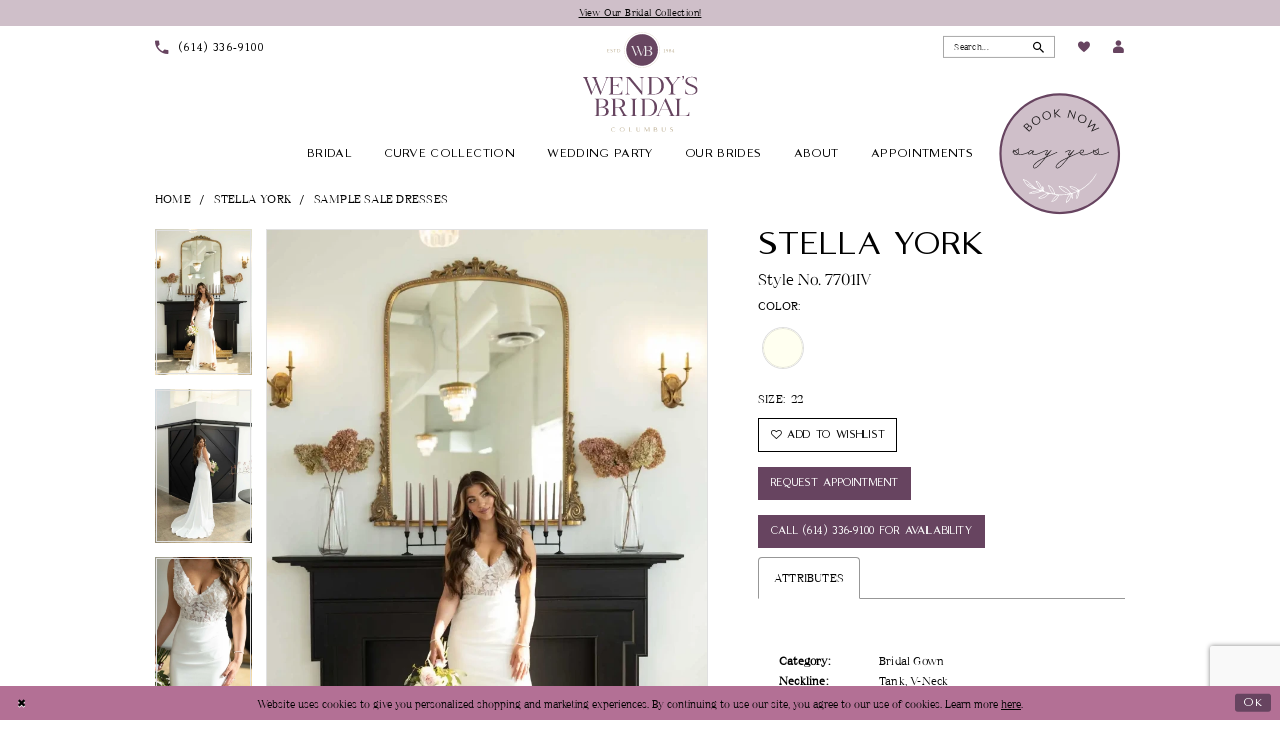

--- FILE ---
content_type: text/html; charset=utf-8
request_url: https://www.wendysbridalcolumbus.com/stella-york/sample-sale-dresses/7701iv
body_size: 20076
content:




<!DOCTYPE html>
<html class="" lang="en-US">
<head>
    
<base href="/">
<meta charset="UTF-8">
<meta name="viewport" content="width=device-width, initial-scale=1, maximum-scale=2, user-scalable=0" />
<meta name="format-detection" content="telephone=yes">

    <link rel="icon" type="image/png" href="uploads/favicons/8863/favicon-96x96.png" sizes="96x96" />
<link rel="icon" type="image/svg+xml" href="uploads/favicons/8863/favicon.svg" />
<link rel="shortcut icon" href="uploads/favicons/8863/favicon.ico" />
<link rel="apple-touch-icon" sizes="180x180" href="uploads/favicons/8863/apple-touch-icon.png" />
<meta name="apple-mobile-web-app-title" content="MyWebSite" />
<link rel="manifest" href="uploads/favicons/8863/site.webmanifest" />
    <link rel="preconnect" href="https://use.typekit.net" crossorigin="anonymous">
<link rel="preconnect" href="https://p.typekit.net" crossorigin="anonymous">
<link rel="preload" href="https://use.typekit.net/pge3pmv.css" as="style">
<link rel="stylesheet" href="https://use.typekit.net/pge3pmv.css"/>

    
<title>Stella York | Wendy&#x27;s Bridal - 7701IV | Wendy&#x2019;s Bridal Columbus</title>

    <meta property="og:title" content="Stella York | Wendy&#x27;s Bridal - 7701IV | Wendy&#x2019;s Bridal Columbus" />
    <meta property="og:type" content="website" />
    <meta property="og:url" content="https://www.wendysbridalcolumbus.com/stella-york/sample-sale-dresses/7701iv"/>
        <meta name="description" content="Wendy&#x27;s Bridal Columbus is the hottest wedding dress shop in Columbus, OH. We carry an amazing selection of bridal styles from all the top bridal labels including Allure, Stella York, Essense of Australia, and more, so you&#x27;ll be sure to find the wedding dress you&#x27;ve been dreaming about at our Columbus, OH bridal boutique. Make an appointment today at Wendy&#x27;s Bridal in Columbus, OH to find your perfect wedding dress! Style 7701IV" />
        <meta property="og:description" content="Wendy&#x27;s Bridal Columbus is the hottest wedding dress shop in Columbus, OH. We carry an amazing selection of bridal styles from all the top bridal labels including Allure, Stella York, Essense of Australia, and more, so you&#x27;ll be sure to find the wedding dress you&#x27;ve been dreaming about at our Columbus, OH bridal boutique. Make an appointment today at Wendy&#x27;s Bridal in Columbus, OH to find your perfect wedding dress! Style 7701IV" />
        <meta property="og:image" content="https://www.wendysbridalcolumbus.com/uploads/images/products/3450/00b1c2c1_45ba_461f_be33_9a5e6ba6b81d.webp?w=670" />
        <meta name="twitter:image" content="https://www.wendysbridalcolumbus.com/uploads/images/products/3450/00b1c2c1_45ba_461f_be33_9a5e6ba6b81d.webp?w=670">
        <meta name="keywords" content="Columbus Brides, Ohio Brides, Dublin OH Brides, Bridal Accessories, Columbus wedding dress shop, Columbus Bridal Boutique, Bridal Boutique in Columbus Ohio," />
        <meta name="google-site-verification" content="6NXrdK66A4PsDcQZweeq5PHCqQIj_0uZQqDEtweIb4I" />
        <link rel="canonical" href="https://www.wendysbridalcolumbus.com/stella-york/sample-sale-dresses/7701iv" />

    

    <link rel="preload" href="/Content/fonts/syvoicomoon/Syvo-Icomoon.woff?y5043x" as="font" type="font/woff" crossorigin>

    <link rel="stylesheet" type="text/css" href="https://www.wendysbridalcolumbus.com/content/theme.min.css?v=20251230121026"/>
    

    



    





<meta name="google-site-verification" content="ZW-6j4CMyDFc1cAaoxTMnYIpevFictB8yJEBu0XryQ4" /><!-- Google tag (gtag.js) -->
<script async src="https://www.googletagmanager.com/gtag/js?id=AW-783465978"></script>
<script>
  window.dataLayer = window.dataLayer || [];
  function gtag(){dataLayer.push(arguments);}
  gtag('js', new Date());

  gtag('config', 'AW-783465978');
</script>
<script>
!function (w, d, t) {
  w.TiktokAnalyticsObject=t;var ttq=w[t]=w[t]||[];ttq.methods=["page","track","identify","instances","debug","on","off","once","ready","alias","group","enableCookie","disableCookie"],ttq.setAndDefer=function(t,e){t[e]=function(){t.push([e].concat(Array.prototype.slice.call(arguments,0)))}};for(var i=0;i<ttq.methods.length;i++)ttq.setAndDefer(ttq,ttq.methods[i]);ttq.instance=function(t){for(var e=ttq._i[t]||[],n=0;n<ttq.methods.length;n++)ttq.setAndDefer(e,ttq.methods[n]);return e},ttq.load=function(e,n){var i="https://analytics.tiktok.com/i18n/pixel/events.js";ttq._i=ttq._i||{},ttq._i[e]=[],ttq._i[e]._u=i,ttq._t=ttq._t||{},ttq._t[e]=+new Date,ttq._o=ttq._o||{},ttq._o[e]=n||{};var o=document.createElement("script");o.type="text/javascript",o.async=!0,o.src=i+"?sdkid="+e+"&lib="+t;var a=document.getElementsByTagName("script")[0];a.parentNode.insertBefore(o,a)};

  ttq.load('CHV2MQ3C77U8RIVT8S9G');
  ttq.page();
}(window, document, 'ttq');
</script>
</head>
<body class="page-pdp page-common page-white  ">
    <!--[if lt IE 11]>
      <p class="browsehappy">You are using an <strong>outdated</strong> browser. Please <a href="http://browsehappy.com/">upgrade your browser</a> to improve your experience.</p>
    <![endif]-->
    <div class="hidden-vars" data-vars>
    <div class="breakpoint-xl" data-var-name="breakpoint" data-var-type="xl" data-var-value="width"></div>
    <div class="breakpoint-lg" data-var-name="breakpoint" data-var-type="lg" data-var-value="width"></div>
    <div class="breakpoint-md" data-var-name="breakpoint" data-var-type="md" data-var-value="width"></div>
    <div class="breakpoint-sm" data-var-name="breakpoint" data-var-type="sm" data-var-value="width"></div>
    <div class="color-primary" data-var-name="color" data-var-type="primary" data-var-value="color"></div>
    <div class="color-secondary" data-var-name="color" data-var-type="secondary" data-var-value="color"></div>
</div>
    <!-- Loader -->
    <div id="spinner" class="loader">
        <div class="round">
            <div class="section"></div>
        </div>
    </div>
    <div class="app-container app-container-fix">
        
<header class="primary-block iblock-fix"
    data-property="fixed-header"
    role="banner"
    aria-label="Primary block"
    id="primary-block">
    <a href="#main"
   title="Skip to main content"
   class="sr-only sr-only-focusable"
   data-trigger="scroll-to"
   data-target="#main">
    Skip to main content
</a>
<a href="#main-navbar"
   title="Skip to Navigation"
   class="sr-only sr-only-focusable"
   data-trigger="scroll-to"
   data-target="#main-navbar">
    Skip to Navigation
</a>
<span class="btn-link sr-only sr-only-focusable"
      data-trigger="ada-visual"
      data-enabled-title="Disable Accessibility for visually impaired"
      data-disabled-title="Enable Accessibility for visually impaired"
      aria-label="Toggle Accessibility For visually impaired"
      role="button"
      tabindex="0">
</span>
<span class="btn-link sr-only sr-only-focusable"
      data-trigger="ada-autoplay"
      data-enabled-title="Un-pause autoplay for dynamic content"
      data-disabled-title="Pause autoplay for dynamic content"
      aria-label="Toggle page dynamic content autoplay" role="button"
      tabindex="0">
</span>
    


    <div class="preheader-promo" id="preheader-promo-common" data-property="preheader-promo">
        <div class="container-fluid">
            <div class="row">
                <div class="common-top-promo">
                    
    <div class="common-message" role="status" 
         data-popup="commonTopPromo" 
         data-popup-expires="1"
         style="display:none;">
        <div class="common-message--blocks iblock-fix">

                <div class="common-message--block common-message--block-text-list">
                    <div class="common-message--text-list">
                        <div class="list">
                                <div class="list-item common-message--text-list-description-item">
                                    <div class="common-message--text common-message--text-list-description">
                                        <p style="text-align: center;"><a href="collections/bridal" target="_self">View Our Bridal Collection!</a></p>
                                    </div>
                                </div>

                        </div>
                    </div>
                </div>


        </div>
    </div>

                </div>
            </div>
        </div>
    </div>


    <div class="preheader preheader-main" id="preheader">
        <div class="container">
            <div class="row">
                <div class="preheader-blocks">
                        <div class="preheader-block preheader-left header-style hidden-xs hidden-sm">
                            <ul role="menu" aria-label="Preheader Menu. Buttons: Phone">
                                <li role="menuitem">
                                    <a href="tel:6143369100"
    rel="nofollow" 
    aria-label="Phone Us: (614)&nbsp;336&#8209;9100">
    <i class="icomoon icomoon-phone" aria-hidden="true"></i>
    <span>(614)&nbsp;336&#8209;9100</span>
</a> 
                                </li>
                            </ul>
                        </div>
                    <div class="preheader-block preheader-right header-style">
                        <ul role="menu" aria-label="Preheader Menu. Buttons: Hamburger menu, search, phone, account, wishlist">
                            <li role="menuitem" class="hidden-gt-sm">
                                <span class="navbar-toggle menu-item collapsed"
      data-toggle="collapse"
      data-target="#main-navbar"
      role="button"
      aria-label="Show Main Navigation Menu"
      aria-controls="main-navbar"
      aria-haspopup="true"
      aria-expanded="false">
    <i class="icomoon icomoon-hamburger-menu"
       aria-hidden="true"></i>
</span>
                            </li>

                            <li role="menuitem" class="search-block">
                                <a class="show-search" 
   href="search" 
   aria-haspopup="true" 
   aria-expanded="false" 
   aria-label="Show search">
    <i class="icomoon icomoon-search"
       aria-hidden="true"></i>
</a>

                                <div class="search-holder">
                                    
<div name="search-form"
     role="search"
     aria-label="Search form"
     class="search-form iblock-fix collapsed">
    <div class="search-group ui-widget">
        <div class="search-btn search-btn-left">
            <button type="submit"
                    data-trigger="search"
                    aria-label="Submit Search">
                <i class="icomoon icomoon-search"
                   aria-hidden="true"></i>
            </button>
        </div>
        <div class="search-btn search-btn-right">
            <button type="button"
                    class="close-search-form"
                    aria-label="Close Search">
                <i class="icomoon icomoon-close-x"
                   aria-hidden="true"></i>
            </button>
        </div>
        <input type="search"
               name="query"
               class="ui-autocomplete-input"
               placeholder="Search..."
               aria-label="Search Field"
               data-property="search"
               autocomplete="off">
    </div>
</div>
                                </div>
                            </li>
                                <li role="menuitem" class="hidden-gt-sm">
                                    <a href="tel:6143369100"
    rel="nofollow" 
    aria-label="Phone Us: (614)&nbsp;336&#8209;9100">
    <i class="icomoon icomoon-phone" aria-hidden="true"></i>
    <span>(614)&nbsp;336&#8209;9100</span>
</a> 
                                </li>
                            <li role="menuitem" class="dropdown hidden-gt-sm">
                                <a href="/account/information"
   class="dropdown-toggle menu-item"
   data-toggle="dropdown"
   role="button"
   aria-label="Open Account Dialog"
   aria-haspopup="true"
   aria-expanded="false">
    <i class="icomoon icomoon-user"
       aria-hidden="true"></i>
</a>
<div class="dropdown-menu clickable cart-popup"
     role="dialog"
     aria-label="Account Dialog">
    <span class="fl-right close-dropdown"
          data-trigger="cart"
          role="button"
          aria-label="Toggle Account Dialog"
          aria-haspopup="true"
          aria-expanded="false">
    </span>
    <div class="account-dropdown">
        <ul>
                <li>
                    <a href="/login">Sign In</a>
                </li>
                <li>
                    <a href="/register">Sign Up</a>
                </li>
                <li>
                    <a href="/wishlist">Wishlist</a>
                </li>
        </ul>
    </div>
</div>
                            </li>
                            <li role="menuitem">
                                <a href="/wishlist"
   aria-label="Visit Wishlist Page">
    <i class="icomoon icomoon-heart"
       aria-hidden="true"></i>
</a>
                            </li>
                            <li role="menuitem" class="dropdown hidden-xs hidden-sm">
                                <a href="/account/information"
   class="dropdown-toggle menu-item"
   data-toggle="dropdown"
   role="button"
   aria-label="Open Account Dialog"
   aria-haspopup="true"
   aria-expanded="false">
    <i class="icomoon icomoon-user"
       aria-hidden="true"></i>
</a>
<div class="dropdown-menu clickable cart-popup"
     role="dialog"
     aria-label="Account Dialog">
    <span class="fl-right close-dropdown"
          data-trigger="cart"
          role="button"
          aria-label="Toggle Account Dialog"
          aria-haspopup="true"
          aria-expanded="false">
    </span>
    <div class="account-dropdown">
        <ul>
                <li>
                    <a href="/login">Sign In</a>
                </li>
                <li>
                    <a href="/register">Sign Up</a>
                </li>
                <li>
                    <a href="/wishlist">Wishlist</a>
                </li>
        </ul>
    </div>
</div>
                            </li>
                        </ul>
                    </div>
                </div>
            </div>
        </div>
    </div>
    <div class="header iblock-fix" id="header">
        <div class="container"> 
            <div class="row">
                <div class="header-blocks clearfix">
                    <a href="/"
                       class="brand-logo"
                       aria-label="Wendy&#x27;s Bridal Columbus">
                        <img src="logos/main-logo?v=9d806d91-e7d0-4987-acc7-4a56f8efcd0b"
                             class="hidden-xs hidden-sm"
                             alt="Wendy&#x27;s Bridal Columbus"/>

                        <img src="logos/additional-logo-mobile-logo?v=2887ccb8-aaba-fed5-2c86-0a12aaaaec01"
                             class="hidden-gt-sm"
                             alt="Wendy&#x27;s Bridal" />
                    </a>
                    <div class="header-block header-left header-style">
                        <div class="header-navbar">
                            

<div id="main-navbar" class="navbar-collapse main-navbar main-navbar-extended collapse">
    <div class="main-navbar-extended-contents">
        
<div class="main-navbar-extended-header hidden-gt-sm">
    <div class="main-navbar-extended-header-search">
        
<div name="search-form"
     role="search"
     aria-label="Search form"
     class="search-form iblock-fix collapsed">
    <div class="search-group ui-widget">
        <div class="search-btn search-btn-left">
            <button type="submit"
                    data-trigger="search"
                    aria-label="Submit Search">
                <i class="icomoon icomoon-search"
                   aria-hidden="true"></i>
            </button>
        </div>
        <div class="search-btn search-btn-right">
            <button type="button"
                    class="close-search-form"
                    aria-label="Close Search">
                <i class="icomoon icomoon-close-x"
                   aria-hidden="true"></i>
            </button>
        </div>
        <input type="search"
               name="query"
               class="ui-autocomplete-input"
               placeholder="Search..."
               aria-label="Search Field"
               value=""
               data-property="search"
               autocomplete="off">
    </div>
</div>
    </div>
</div>
        
<div class="main-navbar-extended-body">
    




<nav class="common-navbar" role="navigation" id="common-navbar" aria-label="Main Navigation">
    <span
          class="close-navbar close-btn "
          data-toggle="collapse"
          data-target="#main-navbar"
          role="button"
          tabindex="0"
          aria-controls="main-navbar"
          aria-haspopup="true"
          aria-expanded="false"
          aria-label="Close Navbar">
    </span>

            <ul role="menubar" aria-label="Main Navigation Menu">
                    <li role="none" data-menu-item>
                            <input type="checkbox" autocomplete="off" 
                                   data-trigger="menu-opener"
                                   tabindex="-1"
                                   aria-label="Toggle Bridal Sub Menu"/>
                        <a class="navbar-item" role="menuitem" tabindex="0" aria-haspopup="true" aria-expanded="false" href="/collections/bridal" rel="" target="">
                            <span>Bridal</span>
                            <i class="sign" aria-hidden="true"></i>
                        </a>
                            <ul role="menu"
                                aria-label="Bridal Sub Menu"
                                class="common-sub-menu">
                                
        <li role="none"
            data-menu-item="empty">
                <input type="checkbox"
                       autocomplete="off"
                       data-trigger="menu-opener"
                       tabindex="-1"
                       aria-label="Toggle Sub Menu"/>
                <ul role="menu"
                    aria-label=" Sub Menu">
                    
        <li role="none"
            data-menu-item="">
                <a class="navbar-item" role="menuitem" tabindex="0" aria-haspopup="false" aria-expanded="false" href="/collections/plus-size" rel="" target="">
                    <span>Curve Collection: Plus Size</span>
                    <i class="sign" aria-hidden="true"></i>
                </a>
        </li>        
        <li role="none"
            data-menu-item="">
                <a class="navbar-item" role="menuitem" tabindex="-1" aria-haspopup="false" aria-expanded="false" href="https://www.wendysbridalcolumbus.com/collections/bridal/sale" rel="" target="">
                    <span>Sample Sale</span>
                    <i class="sign" aria-hidden="true"></i>
                </a>
        </li>        
        <li role="none"
            data-menu-item="">
                <a class="navbar-item" role="menuitem" tabindex="-1" aria-haspopup="false" aria-expanded="false" href="/collections/bridal" rel="" target="">
                    <span>View Our Collection</span>
                    <i class="sign" aria-hidden="true"></i>
                </a>
        </li>        
        <li role="none"
            data-menu-item="">
                <a class="navbar-item" role="menuitem" tabindex="-1" aria-haspopup="false" aria-expanded="false" href="accessories" rel="" target="">
                    <span>Accessories</span>
                    <i class="sign" aria-hidden="true"></i>
                </a>
        </li>        

                </ul>
        </li>        

                            </ul>                                
                    </li>
                    <li role="none" data-menu-item>
                        <a class="navbar-item" role="menuitem" tabindex="-1" aria-haspopup="false" aria-expanded="false" href="/collections/plus-size" rel="" target="">
                            <span>Curve Collection</span>
                            <i class="sign" aria-hidden="true"></i>
                        </a>
                    </li>
                    <li role="none" data-menu-item>
                            <input type="checkbox" autocomplete="off" 
                                   data-trigger="menu-opener"
                                   tabindex="-1"
                                   aria-label="Toggle Wedding Party Sub Menu"/>
                        <span class="navbar-item" role="menuitem" tabindex="-1" aria-haspopup="true" aria-expanded="false">
                            <span>Wedding Party</span>
                            <i class="sign" aria-hidden="true"></i>
                        </span>
                            <ul role="menu"
                                aria-label="Wedding Party Sub Menu"
                                class="common-sub-menu">
                                
        <li role="none"
            data-menu-item="empty">
                <input type="checkbox"
                       autocomplete="off"
                       data-trigger="menu-opener"
                       tabindex="-1"
                       aria-label="Toggle Sub Menu"/>
                <ul role="menu"
                    aria-label=" Sub Menu">
                    
        <li role="none"
            data-menu-item="">
                <a class="navbar-item" role="menuitem" tabindex="0" aria-haspopup="false" aria-expanded="false" href="/collections/bridesmaids" rel="" target="">
                    <span>Bridesmaids</span>
                    <i class="sign" aria-hidden="true"></i>
                </a>
        </li>        
        <li role="none"
            data-menu-item="">
                <a class="navbar-item" role="menuitem" tabindex="-1" aria-haspopup="false" aria-expanded="false" href="/collections/motherofthebride" rel="" target="">
                    <span>Mothers</span>
                    <i class="sign" aria-hidden="true"></i>
                </a>
        </li>        

                </ul>
        </li>        

                            </ul>                                
                    </li>
                    <li role="none" data-menu-item>
                        <a class="navbar-item" role="menuitem" tabindex="-1" aria-haspopup="false" aria-expanded="false" href="wendy-s-brides-testimonies-and-photos" rel="" target="">
                            <span>Our Brides</span>
                            <i class="sign" aria-hidden="true"></i>
                        </a>
                    </li>
                    <li role="none" data-menu-item>
                            <input type="checkbox" autocomplete="off" 
                                   data-trigger="menu-opener"
                                   tabindex="-1"
                                   aria-label="Toggle About Sub Menu"/>
                        <a class="navbar-item" role="menuitem" tabindex="-1" aria-haspopup="true" aria-expanded="false" href="about-us" rel="" target="">
                            <span>About</span>
                            <i class="sign" aria-hidden="true"></i>
                        </a>
                            <ul role="menu"
                                aria-label="About Sub Menu"
                                class="common-sub-menu">
                                
        <li role="none"
            data-menu-item="empty">
                <input type="checkbox"
                       autocomplete="off"
                       data-trigger="menu-opener"
                       tabindex="-1"
                       aria-label="Toggle Sub Menu"/>
                <ul role="menu"
                    aria-label=" Sub Menu">
                    
        <li role="none"
            data-menu-item="">
                <a class="navbar-item" role="menuitem" tabindex="0" aria-haspopup="false" aria-expanded="false" href="about-us" rel="" target="">
                    <span>About Us</span>
                    <i class="sign" aria-hidden="true"></i>
                </a>
        </li>        
        <li role="none"
            data-menu-item="">
                <a class="navbar-item" role="menuitem" tabindex="-1" aria-haspopup="false" aria-expanded="false" href="alterations" rel="" target="">
                    <span>Alterations</span>
                    <i class="sign" aria-hidden="true"></i>
                </a>
        </li>        
        <li role="none"
            data-menu-item="">
                <a class="navbar-item" role="menuitem" tabindex="-1" aria-haspopup="false" aria-expanded="false" href="https://www.wendysbridalcolumbus.com/events" rel="" target="">
                    <span>Events</span>
                    <i class="sign" aria-hidden="true"></i>
                </a>
        </li>        
        <li role="none"
            data-menu-item="">
                <a class="navbar-item" role="menuitem" tabindex="-1" aria-haspopup="false" aria-expanded="false" href="/blog" rel="" target="">
                    <span>Blog</span>
                    <i class="sign" aria-hidden="true"></i>
                </a>
        </li>        
        <li role="none"
            data-menu-item="">
                <a class="navbar-item" role="menuitem" tabindex="-1" aria-haspopup="false" aria-expanded="false" href="contact-us" rel="" target="">
                    <span>Contact Us</span>
                    <i class="sign" aria-hidden="true"></i>
                </a>
        </li>        
        <li role="none"
            data-menu-item="">
                <a class="navbar-item" role="menuitem" tabindex="-1" aria-haspopup="false" aria-expanded="false" href="faq" rel="" target="">
                    <span>FAQ</span>
                    <i class="sign" aria-hidden="true"></i>
                </a>
        </li>        
        <li role="none"
            data-menu-item="">
                <a class="navbar-item" role="menuitem" tabindex="-1" aria-haspopup="false" aria-expanded="false" href="wendy-s-bridal-columbus-bride-referral-program" rel="" target="">
                    <span>Bride Referral Program</span>
                    <i class="sign" aria-hidden="true"></i>
                </a>
        </li>        

                </ul>
        </li>        

                            </ul>                                
                    </li>
                    <li role="none" data-menu-item>
                            <input type="checkbox" autocomplete="off" 
                                   data-trigger="menu-opener"
                                   tabindex="-1"
                                   aria-label="Toggle Appointments Sub Menu"/>
                        <a class="navbar-item" role="menuitem" tabindex="-1" aria-haspopup="true" aria-expanded="false" href="appointments" rel="" target="">
                            <span>Appointments</span>
                            <i class="sign" aria-hidden="true"></i>
                        </a>
                            <ul role="menu"
                                aria-label="Appointments Sub Menu"
                                class="common-sub-menu">
                                
        <li role="none"
            data-menu-item="empty">
                <input type="checkbox"
                       autocomplete="off"
                       data-trigger="menu-opener"
                       tabindex="-1"
                       aria-label="Toggle Sub Menu"/>
                <ul role="menu"
                    aria-label=" Sub Menu">
                    
        <li role="none"
            data-menu-item="">
                <a class="navbar-item" role="menuitem" tabindex="0" aria-haspopup="false" aria-expanded="false" href="book-an-appointment" rel="" target="">
                    <span>First Time Bridal Appointments</span>
                    <i class="sign" aria-hidden="true"></i>
                </a>
        </li>        
        <li role="none"
            data-menu-item="">
                <a class="navbar-item" role="menuitem" tabindex="-1" aria-haspopup="false" aria-expanded="false" href="appointments" rel="" target="">
                    <span>Appointments</span>
                    <i class="sign" aria-hidden="true"></i>
                </a>
        </li>        

                </ul>
        </li>        

                            </ul>                                
                    </li>
            </ul>
</nav>



</div>
        
<div class="main-navbar-extended-footer hidden-gt-sm">
    <div class="main-navbar-extended-footer-icons">
        <ul>
                    <li>
                        <a href="/wishlist">
                            <i class="icon-syvo icon-heart-o" aria-hidden="true"></i>
                            <span>Wishlist</span>
                        </a>
                    </li>
                <li>
                    <a href="/login">
                        <i class="icon-syvo icon-user-o" aria-hidden="true"></i>
                        <span>Sign In</span>
                    </a>
                </li>
                <li>
                    <a href="/register">
                        <i class="icon-syvo icon-user-o" aria-hidden="true"><span>+</span></i>
                        <span>Sign Up</span>
                    </a>
                </li>
        </ul>
    </div>
</div>
    </div>
    
<div class="main-navbar-extended-overlay" data-toggle="collapse" data-target="#main-navbar" aria-haspopup="false" aria-expanded="false" aria-hidden="true"></div>
</div>
                        </div>
                    </div>
                        <div class="header-block header-right header-style">
                            <ul role="menu" aria-label="Header Menu. Buttons: Appointment">
                                <li role="menuitem">
                                    <a href="appointments" aria-label="Book Now">
  <img src="Themes/WendysBridal/Content/img/book-now.svg"
       alt="Book Now" />
  <i class="icomoon icomoon-calendar hidden-xs hidden-sm"
     aria-hidden="true"></i>
  <span>Book Now</span>
</a>
                                </li>
                            </ul>
                        </div>
                </div>
            </div>
        </div>
    </div>
</header>
        


        <div class="main-content" id="main">
            



<div class="details-cmp common-cmp bootstrap-iso iblock-fix">

    

<section class="section-breadcrumbs">
    <div class="container">
        <div class="row">
            <div class="common-breadcrumbs">
                <ul>
                        <li>
                                <a class=""
                                   href="/">Home</a>

                        </li>
                        <li>
                                <a class=""
                                   href="/stella-york">Stella York</a>

                        </li>
                        <li>
                                <a class=""
                                   href="/stella-york/sample-sale-dresses">Sample Sale Dresses</a>

                        </li>
                </ul>
            </div>
        </div>

    </div>
</section>

    <section class="section-product" data-product-id="3450">
        <div class="container">
            <div class="row">
                <div class="product-bio">
                    <div class="product-detailed clearfix iblock-fix">
                        <div class="product-info product-visual">

                            




<div class="product-media">
    

    <div class="product-views clearfix" data-property="parent">
        <span role="heading" aria-level="2" class="sr-only">Products Views Carousel</span>
        <a href="#products-views-skip" title="Skip to end" class="sr-only sr-only-focusable" 
           data-trigger="scroll-to" data-target="#products-views-skip">Skip to end</a>
        

<div class="product-view previews">
        <div class="list" data-list="previews" aria-label="Stella York Style No. 7701IV thumbnail list">

                    <div class="list-item">
                        <div class="preview has-background"
                             style="background-image: url('uploads/images/products/3450/00b1c2c1_45ba_461f_be33_9a5e6ba6b81d.webp?w=340')"
                             data-trigger="color-filter-all"
                             data-value-id="242">
                            <img src="uploads/images/products/3450/00b1c2c1_45ba_461f_be33_9a5e6ba6b81d.webp?w=340" alt="Stella York Style No. 7701IV #0 default Pure Ivory thumbnail"/>
                        </div>
                    </div>
                    <div class="list-item">
                        <div class="preview has-background"
                             style="background-image: url('uploads/images/products/3450/266d456a_4004_4aaa_bb00_af67e1d75de2.webp?w=340')"
                             data-trigger="color-filter-all"
                             data-value-id="242">
                            <img src="uploads/images/products/3450/266d456a_4004_4aaa_bb00_af67e1d75de2.webp?w=340" alt="Stella York Style No. 7701IV #1 Pure Ivory thumbnail"/>
                        </div>
                    </div>
                    <div class="list-item">
                        <div class="preview has-background"
                             style="background-image: url('uploads/images/products/3450/9632dc98_d2d4_4522_9bd0_c2414569a19d.webp?w=340')"
                             data-trigger="color-filter-all"
                             data-value-id="242">
                            <img src="uploads/images/products/3450/9632dc98_d2d4_4522_9bd0_c2414569a19d.webp?w=340" alt="Stella York Style No. 7701IV #2 default Pure Ivory thumbnail"/>
                        </div>
                    </div>
        </div>
</div>
        

<div class="product-view overviews common-videolist">

        <div class="list" data-list="overviews" data-slick>
                    <div class="list-item slick-current">
                        <div class="overview"
                             data-lazy-background
                             data-value-id="242"
                             data-related-image="false">
                            <a href="uploads/images/products/3450/00b1c2c1_45ba_461f_be33_9a5e6ba6b81d.webp?w=2000"
                               class="MagicZoom overview-media" data-options="lazyZoom: true; textClickZoomHint: Click to zoom"
                               aria-label="Full size Stella York Style No. 7701IV #0 default Pure Ivory picture">
                                <img data-lazy="uploads/images/products/3450/00b1c2c1_45ba_461f_be33_9a5e6ba6b81d.webp?w=740" 
                                     alt="Stella York Style No. 7701IV #0 default Pure Ivory picture"/>
                            </a>
                        </div>
                    </div>
                    <div class="list-item ">
                        <div class="overview"
                             data-lazy-background
                             data-value-id="242"
                             data-related-image="false">
                            <a href="uploads/images/products/3450/266d456a_4004_4aaa_bb00_af67e1d75de2.webp?w=2000"
                               class="MagicZoom overview-media" data-options="lazyZoom: true; textClickZoomHint: Click to zoom"
                               aria-label="Full size Stella York Style No. 7701IV #1 Pure Ivory picture">
                                <img data-lazy="uploads/images/products/3450/266d456a_4004_4aaa_bb00_af67e1d75de2.webp?w=740" 
                                     alt="Stella York Style No. 7701IV #1 Pure Ivory picture"/>
                            </a>
                        </div>
                    </div>
                    <div class="list-item ">
                        <div class="overview"
                             data-lazy-background
                             data-value-id="242"
                             data-related-image="false">
                            <a href="uploads/images/products/3450/9632dc98_d2d4_4522_9bd0_c2414569a19d.webp?w=2000"
                               class="MagicZoom overview-media" data-options="lazyZoom: true; textClickZoomHint: Click to zoom"
                               aria-label="Full size Stella York Style No. 7701IV #2 default Pure Ivory picture">
                                <img data-lazy="uploads/images/products/3450/9632dc98_d2d4_4522_9bd0_c2414569a19d.webp?w=740" 
                                     alt="Stella York Style No. 7701IV #2 default Pure Ivory picture"/>
                            </a>
                        </div>
                    </div>
        </div>
    
    <div class="controls">
        <div class="list">
            <div class="list-item">
            </div>
        </div>
    </div>

    

</div>
        <div id="products-views-skip" class="sr-only" tabindex="-1">Products Views Carousel End</div>
    </div>

</div>

<div class="visual-dots dots-placeholder"></div>

<div class="social-networks social-share social-share-single">
    <ul>
        <li>
            <span class="share-title">
                Share:
            </span>
        </li>
            <li style="display: none;">
                <a data-property="facebook-share"
                   href="https://www.facebook.com/"
                   target="_blank" title="Share on Facebook"
                   aria-label="Share on Facebook">
                    <i class="fa fa-facebook" aria-hidden="true"></i>
                </a>
            </li>
            <li style="display: none;">
                <a data-property="x-share"
                   href="https://x.com/"
                   target="_blank"
                   title="Tweet"
                   aria-label="Tweet">
                    <i class="icon-syvo icon-x-twitter" aria-hidden="true"></i>
                </a>
            </li>
            <li style="display: none;">
                <a data-property="pinterest-share"
                   href="https://www.pinterest.com/"
                   target="_blank"
                   title="Pin it"
                   data-placement="Social group"
                   aria-label="Pin it">
                    <i class="fa fa-pinterest" aria-hidden="true"></i>
                </a>
            </li>
            <li style="display: none;">
                <a data-property="whatsapp-share"
                   href="https://web.whatsapp.com"
                   target="_blank"
                   title="WhatsApp"
                   aria-label="WhatsApp Share">
                    <i class="fa fa-whatsapp" aria-hidden="true"></i>
                </a>
            </li>
            <li style="display: none;">
                <a data-property="email-share"
                   href="mailto:"
                   target="_blank"
                   title="Email Share"
                   aria-label="Email Share">
                    <i class="fa fa-envelope" aria-hidden="true"></i>
                </a>
            </li>
        
    </ul>
</div>




                        </div>
                        <div class="product-info product-sheet" data-property="product-details">

                            


<div class="product-heading">
    <div class="option name">
        
    <h1 role="heading" aria-level="1">
        Stella York
    </h1>

    <h3 role="heading" aria-level="2">
        Style No. 7701IV
    </h3>


    </div>
    

</div>




    <div class="product-dynamic">
            <div class="option option-color">
                

    <div class="option-header">
        <h5 class="option-title">Color:</h5>
        <span class="option-display" id="selected-color"
            data-property="selected-color" aria-live="polite" aria-label="Chosen color"></span>
    </div>
    <div class="option-content">
        <div class="product-colors product-options " 
             aria-live="polite" aria-label="Product color controls state depends on size chosen">
            <div class="list">
                    <div class="list-item">
                        
<div class="product-color product-option"
     data-property="color"
     data-value-id="242"
     data-value="Pure Ivory"
     data-hex="#fffff0"
     title="Pure Ivory">
    <input name="color" type="radio" value="Pure Ivory" aria-label="Color: Pure Ivory"/>


    <span class="color"  data-property="product-color">
        <div class="canvas">
            <div data-layout-font class="square" title="Pure Ivory">
                <svg version="1.1" viewBox="0 0 1000 1000"
                     height="1000"
                     width="1000"
                     xml:space="preserve"
                     xmlns="http://www.w3.org/2000/svg"
                     xmlns:xlink="http://www.w3.org/1999/xlink">

                        <g style="transform-origin: 50% 50%; ">
                            <polygon points="-207.10678118654744,-207.10678118654744 -207.10678118654744,1207.1067811865473 1207.1067811865473,1207.1067811865473 1207.1067811865473,-207.10678118654744" style="fill: #fffff0;"></polygon>
                        </g>
                </svg>
            </div>
        </div>

    </span>
    <span class="line"></span>
    <span class="no-product" data-nosnippet>
        Out of Stock
    </span>
</div>
                    </div>
            </div>
        </div>
    </div>





            </div>
        
            <div class="option option-size">

    <div class="option-header">
            <h5 class="option-title">Size:</h5>
            <h5 class="option-display">
22            </h5>

    </div>
            </div>
        
    </div>



<div class="product-actions" aria-live="polite" aria-label="Product buttons. Cart and Wishlist buttons state depends on color/size combination chosen">
    <div class="option buttons-block">


    <div class="relative-container">
        <div class="cart-hint" data-property="cart-tooltip">
    <a href="#" class="cart-hint-close" data-trigger="cart-tooltip-close" aria-label="Close ship date tooltip"><span aria-hidden="true">&#10006;</span></a>
    <div class="cart-hint-header">
        <span class="h5" data-change="cart-tooltip-header">Ship date:</span>
    </div>
    <div class="cart-hint-body">
        <p data-change="cart-tooltip-text"></p>
    </div>
    <div class="cart-hint-arrow"></div>
</div>
        <a href="javascript:void(0);" class="btn btn-success-invert btn__add-wishlist" data-property="add-wishlist" data-value="true">
            <i class="fa fa-heart-o btn__add-wishlist__icon" aria-hidden="true"></i>
            <span class="btn__add-wishlist__title">Add to Wishlist</span>
            <i class="fa fa-check btn__add-wishlist__icon--active" aria-hidden="true"></i>
            <span class="btn__add-wishlist__title--active">Added To Wishlist</span>
        </a>
    </div>
    <a href="/appointments" class="btn btn-success" data-property="book-appointment" >
        Request Appointment
    </a>
    <a href="tel:6143369100" data-property="cart-call" data-value="true"
       class="btn btn-success text-uppercase hide">
        Call (614)&nbsp;336&#8209;9100 for Availability
    </a>
    

    </div>
</div>






    <div class="product-attributes">
        <div class="option description">
            


    <div class="tabs tabs-description">
        <ul class="nav nav-tabs">
                <li class="active">
                    <a data-toggle="tab" href="#attributes" class="option-title">Attributes</a>
                </li>
        </ul>
        <div class="tab-content">

                <div id="attributes" class="tab-pane fade in active">
                    <ul class="attr-ul">
                            <li>
                                <div>Category: </div>
                                <div>
                                    Bridal Gown
                                </div>
                            </li>
                            <li>
                                <div>Neckline: </div>
                                <div>
                                    Tank, V-Neck
                                </div>
                            </li>
                            <li>
                                <div>Silhouette: </div>
                                <div>
                                    Sheath
                                </div>
                            </li>
                    </ul>
                </div>

        </div>
    </div>

        </div>
    </div>
    <div>
        <div class="option description">
            
    <div style="position: relative">
        <div class="pdp-disclaimer-description"
             ><p><em>Not all gowns are found in the boutique, if you have any questions on any specific gown - please <a href="contact-us" target="_self">contact us</a> or <a href="appointments" target="_self">request an appointment</a>!&nbsp;</em></p></div>

    </div>
        <hr />

        </div>
    </div>




                        </div>
                    </div>

                    


                </div>
            </div>
        </div>
    </section>


    


    <section class="section-header">
        <div class="container">
            <div class="row">
                <div class="header">
                    <h2>Related Products</h2>
                </div>
            </div>
        </div>
    </section>
    <section class="section-recommended section-related" aria-label="Related Products">
        <span role="heading" aria-level="2" class="sr-only">Related Products Carousel</span>
        <a href="#related-products-skip" title="Skip to end" class="sr-only sr-only-focusable"
           data-trigger="scroll-to" data-target="#related-products-skip">Skip to end</a>
        <div class="container">
            <div class="row">
                <div class="recommended-products related-products" data-property="related-products">
                        
    <div class="product-list  prices-hidden" aria-label="Product List" data-property="product-list">
        <div class="list" data-list="products">

                    <div class="list-item" data-layout-width>
                        
<div class="product " data-property="parent" data-product-id="4123" aria-label="681-SY-FZHY-CR | CLEAR BEADING">

    <div class="product-content product-content-visual clearfix">
       


    <a href="/stella-york/sample-sale-dresses/sy8162cr" class="product-images" data-link="product-images" 
       role="presentation" 
       tabindex="-1" 
       aria-label="Visit Stella York Style No. SY8162CR Page">
        <div class="list" data-list="product-images" role="list">
            <div class="list-item" role="listitem">
                


<div class="product-image product-image-default has-background" data-img="default" data-lazy-load="bg" data-src="uploads/images/products/4123/bba4ea32_8ccf_435d_a5ad_56b42010b7d1.webp?w=740" style="background-image: url(&#x27;Themes/Common/Content/img/no-image.png&#x27;)" data-related-image="false"><img alt="Stella York Style No. SY8162CR Default Thumbnail Image" height="1151" src="Themes/Common/Content/img/no-image.png" width="740" /></div>


            </div>
        </div>
    </a>

        
        

    </div>
    
    <div class="product-content product-content-brief clearfix">

        
        <div class="product-brief">

            <a href="/stella-york/sample-sale-dresses/sy8162cr" data-link="product-title" class="product-brief-content product-brief-content-title">
                <div class="product-title">
    <div class="title title-small" title="Stella York Style No. SY8162CR">
        <h4 role="presentation" aria-level="4">
            <span data-layout-font>Stella York</span>
        </h4>
        <h5 role="presentation" aria-level="5">
            <span data-layout-font>Style No. SY8162CR</span>
        </h5>
</div>
</div>
            </a>

            


        </div>
    </div>
</div>
                    </div>
                    <div class="list-item" data-layout-width>
                        
<div class="product " data-property="parent" data-product-id="4134" aria-label="681-SY-FZHB-IQ|W/ GLITTER TULLE">

    <div class="product-content product-content-visual clearfix">
       


    <a href="/stella-york/sample-sale-dresses/sy8160iq" class="product-images" data-link="product-images" 
       role="presentation" 
       tabindex="-1" 
       aria-label="Visit Stella York Style No. SY8160IQ Page">
        <div class="list" data-list="product-images" role="list">
            <div class="list-item" role="listitem">
                


<div class="product-image product-image-default has-background" data-img="default" data-lazy-load="bg" data-src="uploads/images/products/4134/5044bb1a_c471_42e6_bd2b_20299042c096.png?w=740" style="background-image: url(&#x27;Themes/Common/Content/img/no-image.png&#x27;)" data-related-image="false"><img alt="Stella York Style No. SY8160IQ Default Thumbnail Image" height="1151" src="Themes/Common/Content/img/no-image.png" width="740" /></div>


            </div>
        </div>
    </a>

        
        

    </div>
    
    <div class="product-content product-content-brief clearfix">

        
        <div class="product-brief">

            <a href="/stella-york/sample-sale-dresses/sy8160iq" data-link="product-title" class="product-brief-content product-brief-content-title">
                <div class="product-title">
    <div class="title title-small" title="Stella York Style No. SY8160IQ">
        <h4 role="presentation" aria-level="4">
            <span data-layout-font>Stella York</span>
        </h4>
        <h5 role="presentation" aria-level="5">
            <span data-layout-font>Style No. SY8160IQ</span>
        </h5>
</div>
</div>
            </a>

            


        </div>
    </div>
</div>
                    </div>
                    <div class="list-item" data-layout-width>
                        
<div class="product " data-property="parent" data-product-id="4125" aria-label="681-SY-FZLG-CR|W/ SLIT, UNLINED">

    <div class="product-content product-content-visual clearfix">
       


    <a href="/stella-york/sample-sale-dresses/sy8157cr" class="product-images" data-link="product-images" 
       role="presentation" 
       tabindex="-1" 
       aria-label="Visit Stella York Style No. SY8157CR Page">
        <div class="list" data-list="product-images" role="list">
            <div class="list-item" role="listitem">
                


<div class="product-image product-image-default has-background" data-img="default" data-lazy-load="bg" data-src="uploads/images/products/4125/63bee396_fe2d_448d_ba81_d0b98c39e613.webp?w=740" style="background-image: url(&#x27;Themes/Common/Content/img/no-image.png&#x27;)" data-related-image="false"><img alt="Stella York Style No. SY8157CR Default Thumbnail Image" height="1151" src="Themes/Common/Content/img/no-image.png" width="740" /></div>


            </div>
        </div>
    </a>

        
        

    </div>
    
    <div class="product-content product-content-brief clearfix">

        
        <div class="product-brief">

            <a href="/stella-york/sample-sale-dresses/sy8157cr" data-link="product-title" class="product-brief-content product-brief-content-title">
                <div class="product-title">
    <div class="title title-small" title="Stella York Style No. SY8157CR">
        <h4 role="presentation" aria-level="4">
            <span data-layout-font>Stella York</span>
        </h4>
        <h5 role="presentation" aria-level="5">
            <span data-layout-font>Style No. SY8157CR</span>
        </h5>
</div>
</div>
            </a>

            


        </div>
    </div>
</div>
                    </div>
                    <div class="list-item" data-layout-width>
                        
<div class="product " data-property="parent" data-product-id="4093" aria-label="681-SY-FZWD-CQ | LINED, GLITTER TULLE">

    <div class="product-content product-content-visual clearfix">
       


    <a href="/stella-york/sample-sale-dresses/sy8139cq" class="product-images" data-link="product-images" 
       role="presentation" 
       tabindex="-1" 
       aria-label="Visit Stella York Style No. SY8139CQ Page">
        <div class="list" data-list="product-images" role="list">
            <div class="list-item" role="listitem">
                


<div class="product-image product-image-default has-background" data-img="default" data-lazy-load="bg" data-src="uploads/images/products/4093/e5b48d48_5d20_47ac_9c5d_b44853495af0.png?w=740" style="background-image: url(&#x27;Themes/Common/Content/img/no-image.png&#x27;)" data-related-image="false"><img alt="Stella York Style No. SY8139CQ Default Thumbnail Image" height="1151" src="Themes/Common/Content/img/no-image.png" width="740" /></div>


            </div>
        </div>
    </a>

        
        

    </div>
    
    <div class="product-content product-content-brief clearfix">

        
        <div class="product-brief">

            <a href="/stella-york/sample-sale-dresses/sy8139cq" data-link="product-title" class="product-brief-content product-brief-content-title">
                <div class="product-title">
    <div class="title title-small" title="Stella York Style No. SY8139CQ">
        <h4 role="presentation" aria-level="4">
            <span data-layout-font>Stella York</span>
        </h4>
        <h5 role="presentation" aria-level="5">
            <span data-layout-font>Style No. SY8139CQ</span>
        </h5>
</div>
</div>
            </a>

            


        </div>
    </div>
</div>
                    </div>
                    <div class="list-item" data-layout-width>
                        
<div class="product " data-property="parent" data-product-id="4252" aria-label="681-SY-FZWW-IS | LINED W/ BEADING">

    <div class="product-content product-content-visual clearfix">
       


    <a href="/stella-york/sample-sale-dresses/sy8133is" class="product-images" data-link="product-images" 
       role="presentation" 
       tabindex="-1" 
       aria-label="Visit Stella York Style No. SY8133IS Page">
        <div class="list" data-list="product-images" role="list">
            <div class="list-item" role="listitem">
                


<div class="product-image product-image-default has-background" data-img="default" data-lazy-load="bg" data-src="uploads/images/products/4252/1faa9a1a_b49e_4319_8fa9_f224c0b45f7e.webp?w=740" style="background-image: url(&#x27;Themes/Common/Content/img/no-image.png&#x27;)" data-related-image="false"><img alt="Stella York Style No. SY8133IS Default Thumbnail Image" height="1151" src="Themes/Common/Content/img/no-image.png" width="740" /></div>


            </div>
        </div>
    </a>

        
        

    </div>
    
    <div class="product-content product-content-brief clearfix">

        
        <div class="product-brief">

            <a href="/stella-york/sample-sale-dresses/sy8133is" data-link="product-title" class="product-brief-content product-brief-content-title">
                <div class="product-title">
    <div class="title title-small" title="Stella York Style No. SY8133IS">
        <h4 role="presentation" aria-level="4">
            <span data-layout-font>Stella York</span>
        </h4>
        <h5 role="presentation" aria-level="5">
            <span data-layout-font>Style No. SY8133IS</span>
        </h5>
</div>
</div>
            </a>

            


        </div>
    </div>
</div>
                    </div>
                    <div class="list-item" data-layout-width>
                        
<div class="product " data-property="parent" data-product-id="4253" aria-label="681-SY-FZZW-ZZ | UNLINED, W/ LACE">

    <div class="product-content product-content-visual clearfix">
       


    <a href="/stella-york/sample-sale-dresses/sy8113zz" class="product-images" data-link="product-images" 
       role="presentation" 
       tabindex="-1" 
       aria-label="Visit Stella York Style No. SY8113ZZ Page">
        <div class="list" data-list="product-images" role="list">
            <div class="list-item" role="listitem">
                


<div class="product-image product-image-default has-background" data-img="default" data-lazy-load="bg" data-src="uploads/images/products/4253/1293bbca_53cf_4bea_af89_548ff10cacc1.webp?w=740" style="background-image: url(&#x27;Themes/Common/Content/img/no-image.png&#x27;)" data-related-image="false"><img alt="Stella York Style No. SY8113ZZ Default Thumbnail Image" height="1151" src="Themes/Common/Content/img/no-image.png" width="740" /></div>


            </div>
        </div>
    </a>

        
        

    </div>
    
    <div class="product-content product-content-brief clearfix">

        
        <div class="product-brief">

            <a href="/stella-york/sample-sale-dresses/sy8113zz" data-link="product-title" class="product-brief-content product-brief-content-title">
                <div class="product-title">
    <div class="title title-small" title="Stella York Style No. SY8113ZZ">
        <h4 role="presentation" aria-level="4">
            <span data-layout-font>Stella York</span>
        </h4>
        <h5 role="presentation" aria-level="5">
            <span data-layout-font>Style No. SY8113ZZ</span>
        </h5>
</div>
</div>
            </a>

            


        </div>
    </div>
</div>
                    </div>
                    <div class="list-item" data-layout-width>
                        
<div class="product " data-property="parent" data-product-id="4106" aria-label="681-SY-FZZB-ZZ | W/ SLIT">

    <div class="product-content product-content-visual clearfix">
       


    <a href="/stella-york/sample-sale-dresses/sy8110zz" class="product-images" data-link="product-images" 
       role="presentation" 
       tabindex="-1" 
       aria-label="Visit Stella York Style No. SY8110ZZ Page">
        <div class="list" data-list="product-images" role="list">
            <div class="list-item" role="listitem">
                


<div class="product-image product-image-default has-background" data-img="default" data-lazy-load="bg" data-src="uploads/images/products/4106/8704b9b7_91ec_4a02_842c_871658cbd0f1.webp?w=740" style="background-image: url(&#x27;Themes/Common/Content/img/no-image.png&#x27;)" data-related-image="false"><img alt="Stella York Style No. SY8110ZZ Default Thumbnail Image" height="1151" src="Themes/Common/Content/img/no-image.png" width="740" /></div>


            </div>
        </div>
    </a>

        
        

    </div>
    
    <div class="product-content product-content-brief clearfix">

        
        <div class="product-brief">

            <a href="/stella-york/sample-sale-dresses/sy8110zz" data-link="product-title" class="product-brief-content product-brief-content-title">
                <div class="product-title">
    <div class="title title-small" title="Stella York Style No. SY8110ZZ">
        <h4 role="presentation" aria-level="4">
            <span data-layout-font>Stella York</span>
        </h4>
        <h5 role="presentation" aria-level="5">
            <span data-layout-font>Style No. SY8110ZZ</span>
        </h5>
</div>
</div>
            </a>

            


        </div>
    </div>
</div>
                    </div>
                    <div class="list-item" data-layout-width>
                        
<div class="product " data-property="parent" data-product-id="4135" aria-label="681-SY-FBFH-ZZ|LINED">

    <div class="product-content product-content-visual clearfix">
       


    <a href="/stella-york/sample-sale-dresses/sy8086zz" class="product-images" data-link="product-images" 
       role="presentation" 
       tabindex="-1" 
       aria-label="Visit Stella York Style No. SY8086ZZ Page">
        <div class="list" data-list="product-images" role="list">
            <div class="list-item" role="listitem">
                


<div class="product-image product-image-default has-background" data-img="default" data-lazy-load="bg" data-src="uploads/images/products/4135/8bca7344_1e2d_4e62_b2de_8fc81a146f0f.png?w=740" style="background-image: url(&#x27;Themes/Common/Content/img/no-image.png&#x27;)" data-related-image="false"><img alt="Stella York Style No. SY8086ZZ Default Thumbnail Image" height="1151" src="Themes/Common/Content/img/no-image.png" width="740" /></div>


            </div>
        </div>
    </a>

        
        

    </div>
    
    <div class="product-content product-content-brief clearfix">

        
        <div class="product-brief">

            <a href="/stella-york/sample-sale-dresses/sy8086zz" data-link="product-title" class="product-brief-content product-brief-content-title">
                <div class="product-title">
    <div class="title title-small" title="Stella York Style No. SY8086ZZ">
        <h4 role="presentation" aria-level="4">
            <span data-layout-font>Stella York</span>
        </h4>
        <h5 role="presentation" aria-level="5">
            <span data-layout-font>Style No. SY8086ZZ</span>
        </h5>
</div>
</div>
            </a>

            


        </div>
    </div>
</div>
                    </div>
                    <div class="list-item" data-layout-width>
                        
<div class="product " data-property="parent" data-product-id="3841" aria-label="681-FBPB-ZZ | W/ SLIT">

    <div class="product-content product-content-visual clearfix">
       


    <a href="/stella-york/sample-sale-dresses/8040zz" class="product-images" data-link="product-images" 
       role="presentation" 
       tabindex="-1" 
       aria-label="Visit Stella York Style No. 8040ZZ Page">
        <div class="list" data-list="product-images" role="list">
            <div class="list-item" role="listitem">
                


<div class="product-image product-image-default has-background" data-img="default" data-lazy-load="bg" data-src="uploads/images/products/3841/79746966_03c9_4bc1_b6dc_006fb96806a5.webp?w=740" style="background-image: url(&#x27;Themes/Common/Content/img/no-image.png&#x27;)" data-related-image="false"><img alt="Stella York Style No. 8040ZZ Default Thumbnail Image" height="1151" src="Themes/Common/Content/img/no-image.png" width="740" /></div>


            </div>
        </div>
    </a>

        
        

    </div>
    
    <div class="product-content product-content-brief clearfix">

        
        <div class="product-brief">

            <a href="/stella-york/sample-sale-dresses/8040zz" data-link="product-title" class="product-brief-content product-brief-content-title">
                <div class="product-title">
    <div class="title title-small" title="Stella York Style No. 8040ZZ">
        <h4 role="presentation" aria-level="4">
            <span data-layout-font>Stella York</span>
        </h4>
        <h5 role="presentation" aria-level="5">
            <span data-layout-font>Style No. 8040ZZ</span>
        </h5>
</div>
</div>
            </a>

            


        </div>
    </div>
</div>
                    </div>
                    <div class="list-item" data-layout-width>
                        
<div class="product " data-property="parent" data-product-id="3850" aria-label="681-FBWZ-ZZ | W/ BOW">

    <div class="product-content product-content-visual clearfix">
       


    <a href="/stella-york/sample-sale-dresses/8031zz" class="product-images" data-link="product-images" 
       role="presentation" 
       tabindex="-1" 
       aria-label="Visit Stella York Style No. 8031ZZ Page">
        <div class="list" data-list="product-images" role="list">
            <div class="list-item" role="listitem">
                


<div class="product-image product-image-default has-background" data-img="default" data-lazy-load="bg" data-src="uploads/images/products/3850/159a88ea_dd99_4a45_880c_27e5286e40f2.png?w=740" style="background-image: url(&#x27;Themes/Common/Content/img/no-image.png&#x27;)" data-related-image="false"><img alt="Stella York Style No. 8031ZZ Default Thumbnail Image" height="1151" src="Themes/Common/Content/img/no-image.png" width="740" /></div>


            </div>
        </div>
    </a>

        
        

    </div>
    
    <div class="product-content product-content-brief clearfix">

        
        <div class="product-brief">

            <a href="/stella-york/sample-sale-dresses/8031zz" data-link="product-title" class="product-brief-content product-brief-content-title">
                <div class="product-title">
    <div class="title title-small" title="Stella York Style No. 8031ZZ">
        <h4 role="presentation" aria-level="4">
            <span data-layout-font>Stella York</span>
        </h4>
        <h5 role="presentation" aria-level="5">
            <span data-layout-font>Style No. 8031ZZ</span>
        </h5>
</div>
</div>
            </a>

            


        </div>
    </div>
</div>
                    </div>
                    <div class="list-item" data-layout-width>
                        
<div class="product " data-property="parent" data-product-id="3831" aria-label="681-FBZZ-ZZ">

    <div class="product-content product-content-visual clearfix">
       


    <a href="/stella-york/sample-sale-dresses/8011zz" class="product-images" data-link="product-images" 
       role="presentation" 
       tabindex="-1" 
       aria-label="Visit Stella York Style No. 8011ZZ Page">
        <div class="list" data-list="product-images" role="list">
            <div class="list-item" role="listitem">
                


<div class="product-image product-image-default has-background" data-img="default" data-lazy-load="bg" data-src="uploads/images/products/3831/881534de_488b_4028_ae68_b01e9c42d255.webp?w=740" style="background-image: url(&#x27;Themes/Common/Content/img/no-image.png&#x27;)" data-related-image="false"><img alt="Stella York Style No. 8011ZZ Default Thumbnail Image" height="1151" src="Themes/Common/Content/img/no-image.png" width="740" /></div>


            </div>
        </div>
    </a>

        
        

    </div>
    
    <div class="product-content product-content-brief clearfix">

        
        <div class="product-brief">

            <a href="/stella-york/sample-sale-dresses/8011zz" data-link="product-title" class="product-brief-content product-brief-content-title">
                <div class="product-title">
    <div class="title title-small" title="Stella York Style No. 8011ZZ">
        <h4 role="presentation" aria-level="4">
            <span data-layout-font>Stella York</span>
        </h4>
        <h5 role="presentation" aria-level="5">
            <span data-layout-font>Style No. 8011ZZ</span>
        </h5>
</div>
</div>
            </a>

            


        </div>
    </div>
</div>
                    </div>
                    <div class="list-item" data-layout-width>
                        
<div class="product " data-property="parent" data-product-id="3695" aria-label="681-GDPY-CR">

    <div class="product-content product-content-visual clearfix">
       


    <a href="/stella-york/sample-sale-dresses/7942cr" class="product-images" data-link="product-images" 
       role="presentation" 
       tabindex="-1" 
       aria-label="Visit Stella York Style No. 7942CR Page">
        <div class="list" data-list="product-images" role="list">
            <div class="list-item" role="listitem">
                


<div class="product-image product-image-default has-background" data-img="default" data-lazy-load="bg" data-src="uploads/images/products/3695/eb1b76d2_ed1f_480d_9452_7cc08686dfff.jpg?w=740" style="background-image: url(&#x27;Themes/Common/Content/img/no-image.png&#x27;)" data-related-image="false"><img alt="Stella York Style No. 7942CR Default Thumbnail Image" height="1151" src="Themes/Common/Content/img/no-image.png" width="740" /></div>


            </div>
        </div>
    </a>

        
        

    </div>
    
    <div class="product-content product-content-brief clearfix">

        
        <div class="product-brief">

            <a href="/stella-york/sample-sale-dresses/7942cr" data-link="product-title" class="product-brief-content product-brief-content-title">
                <div class="product-title">
    <div class="title title-small" title="Stella York Style No. 7942CR">
        <h4 role="presentation" aria-level="4">
            <span data-layout-font>Stella York</span>
        </h4>
        <h5 role="presentation" aria-level="5">
            <span data-layout-font>Style No. 7942CR</span>
        </h5>
</div>
</div>
            </a>

            


        </div>
    </div>
</div>
                    </div>
                    <div class="list-item" data-layout-width>
                        
<div class="product " data-property="parent" data-product-id="3726" aria-label="681-GDPB-ZZ | W/ SLEEVES">

    <div class="product-content product-content-visual clearfix">
       


    <a href="/stella-york/sample-sale-dresses/7940zz" class="product-images" data-link="product-images" 
       role="presentation" 
       tabindex="-1" 
       aria-label="Visit Stella York Style No. 7940ZZ Page">
        <div class="list" data-list="product-images" role="list">
            <div class="list-item" role="listitem">
                


<div class="product-image product-image-default has-background" data-img="default" data-lazy-load="bg" data-src="uploads/images/products/3726/cc3f48f6_7e37_42e2_a104_21c10544e3e7.webp?w=740" style="background-image: url(&#x27;Themes/Common/Content/img/no-image.png&#x27;)" data-related-image="false"><img alt="Stella York Style No. 7940ZZ Default Thumbnail Image" height="1151" src="Themes/Common/Content/img/no-image.png" width="740" /></div>


            </div>
        </div>
    </a>

        
        

    </div>
    
    <div class="product-content product-content-brief clearfix">

        
        <div class="product-brief">

            <a href="/stella-york/sample-sale-dresses/7940zz" data-link="product-title" class="product-brief-content product-brief-content-title">
                <div class="product-title">
    <div class="title title-small" title="Stella York Style No. 7940ZZ">
        <h4 role="presentation" aria-level="4">
            <span data-layout-font>Stella York</span>
        </h4>
        <h5 role="presentation" aria-level="5">
            <span data-layout-font>Style No. 7940ZZ</span>
        </h5>
</div>
</div>
            </a>

            


        </div>
    </div>
</div>
                    </div>
                    <div class="list-item" data-layout-width>
                        
<div class="product " data-property="parent" data-product-id="3724" aria-label="681-GDZL-IV">

    <div class="product-content product-content-visual clearfix">
       


    <a href="/stella-york/sample-sale-dresses/7915iv" class="product-images" data-link="product-images" 
       role="presentation" 
       tabindex="-1" 
       aria-label="Visit Stella York Style No. 7915IV Page">
        <div class="list" data-list="product-images" role="list">
            <div class="list-item" role="listitem">
                


<div class="product-image product-image-default has-background" data-img="default" data-lazy-load="bg" data-src="uploads/images/products/3724/e6f8a956_163a_454f_bcc0_9205cb25822b.png?w=740" style="background-image: url(&#x27;Themes/Common/Content/img/no-image.png&#x27;)" data-related-image="false"><img alt="Stella York Style No. 7915IV Default Thumbnail Image" height="1151" src="Themes/Common/Content/img/no-image.png" width="740" /></div>


            </div>
        </div>
    </a>

        
        

    </div>
    
    <div class="product-content product-content-brief clearfix">

        
        <div class="product-brief">

            <a href="/stella-york/sample-sale-dresses/7915iv" data-link="product-title" class="product-brief-content product-brief-content-title">
                <div class="product-title">
    <div class="title title-small" title="Stella York Style No. 7915IV">
        <h4 role="presentation" aria-level="4">
            <span data-layout-font>Stella York</span>
        </h4>
        <h5 role="presentation" aria-level="5">
            <span data-layout-font>Style No. 7915IV</span>
        </h5>
</div>
</div>
            </a>

            


        </div>
    </div>
</div>
                    </div>
                    <div class="list-item" data-layout-width>
                        
<div class="product " data-property="parent" data-product-id="3693" aria-label="681-GDBH-IS">

    <div class="product-content product-content-visual clearfix">
       


    <a href="/stella-york/sample-sale-dresses/7906is" class="product-images" data-link="product-images" 
       role="presentation" 
       tabindex="-1" 
       aria-label="Visit Stella York Style No. 7906IS Page">
        <div class="list" data-list="product-images" role="list">
            <div class="list-item" role="listitem">
                


<div class="product-image product-image-default has-background" data-img="default" data-lazy-load="bg" data-src="uploads/images/products/3693/4288d516_ab07_4307_9c11_b3b9561d8478.jpg?w=740" style="background-image: url(&#x27;Themes/Common/Content/img/no-image.png&#x27;)" data-related-image="false"><img alt="Stella York Style No. 7906IS Default Thumbnail Image" height="1151" src="Themes/Common/Content/img/no-image.png" width="740" /></div>


            </div>
        </div>
    </a>

        
        

    </div>
    
    <div class="product-content product-content-brief clearfix">

        
        <div class="product-brief">

            <a href="/stella-york/sample-sale-dresses/7906is" data-link="product-title" class="product-brief-content product-brief-content-title">
                <div class="product-title">
    <div class="title title-small" title="Stella York Style No. 7906IS">
        <h4 role="presentation" aria-level="4">
            <span data-layout-font>Stella York</span>
        </h4>
        <h5 role="presentation" aria-level="5">
            <span data-layout-font>Style No. 7906IS</span>
        </h5>
</div>
</div>
            </a>

            


        </div>
    </div>
</div>
                    </div>
        </div>
    </div>

                </div>
            </div>
        </div>
        <div id="related-products-skip" class="sr-only" tabindex="-1">Related Products Carousel End</div>
    </section>




    


</div>



        </div>
        
<footer class="ending-block iblock-fix" id="ending-block" role="contentinfo">
    <div class="footer" id="footer">
        <div class="container">
            <div class="row">
                <div class="footer-groups">
                    <div class="list">
                            <div class="list-item">
                                <div class="footer-group">
                                    <div class="footer-style">
                                        <h5>Contact</h5>
<p>
  <a href="tel:6143369100" rel="nofollow">
    (614)&nbsp;336&#8209;9100
  </a>
</p>
<p>&nbsp;</p>
<p>
  <a href="https://goo.gl/maps/DcUgWEHEXMwDxZDN7" target="_blank">
    Trader Joe's Center<br>
    6339 Sawmill Rd<br>
    Dublin, OH 43017
  </a>
</p>
                                    </div>
                                </div>
                            </div>
                            <div class="list-item">
                                <div class="footer-group">
                                    <div class="footer-style">
                                        <h5>Our Hours</h5>
<ul>
  <li>Mon - Thu: 11AM - 7PM</li>
  <li>Fri - Sat: 10AM - 6PM</li>
  <li>Sun: 11AM - 5PM</li>
</ul>
                                    </div>
                                </div>
                            </div>
                            <div class="list-item">
                                <div class="footer-group">
                                    <div class="footer-style">
                                        <h5>Information</h5>

<ul>
  <li>
    <a href="about-us">
      About Us
    </a>
  </li>

  <li>
    <a href="contact-us">
      Contact Us
    </a>
  </li>
<li>
    <a href="book-an-appointment">
      First Time Bride
    </a>
  </li>
  <li>
    <a href="appointments">
      Appointments
    </a>
  </li>

  <li>
    <a href="events">
      Upcoming Events
    </a>
  </li>
  <li>
    <a href="alterations">
      Alterations
    </a>
  </li>
    <li>
    <a href="wendy-s-bridal-columbus-bride-referral-program">
      Bride Referral Program
    </a>
  </li>
</ul>
                                    </div>
                                </div>
                            </div>
                        <div class="list-item">
                            <div class="footer-group">
                                    <div class="footer-style">
                                        <h5>Subscribe for more</h5>
                                    </div>

                                
<div class="subscribe iblock-fix">
    <form data-form="subscribe"
           aria-label="Subscribe form"
           >
        <div class="block-row">
            <input type="email"
                   name="email"
                   placeholder="Enter Email Address"
                   autocomplete="off"
                   data-input="subscribe"
                   data-rule-email="true"
                   aria-label="Enter Email Address">
            <button type="submit"
                    data-trigger="subscribe"
                    aria-label="Submit Subscribe">
                <i class="icomoon icomoon-arrow-right"
                   aria-hidden="true"></i>
            </button>
            <label class="success"
                   data-msg="subscribe">
                Thank you for signing up!
            </label>
        </div>
    </form>
</div>


                                    <div class="social-networks social-links">
        <ul aria-label="Follow us">
                    <li>
                        <a href="https://www.facebook.com/Wendys.Bridal.Columbus.OH"
                           target="_blank" title="Facebook"
                           tabindex="0" aria-label="Visit our Facebook">
                            <i class="icomoon icomoon-facebook" aria-hidden="true"></i>
                        </a>
                    </li>
                    <li>
                        <a href="https://instagram.com/wendysbridalcolumbus/"
                           target="_blank" title="Instagram"
                           tabindex="-1" aria-label="Visit our Instagram">
                            <i class="icomoon icomoon-instagram" aria-hidden="true"></i>
                        </a>
                    </li>
                    <li>
                        <a href="https://www.pinterest.com/wendyscolumbus/"
                           target="_blank" title="Pinterest"
                           tabindex="-1" aria-label="Visit our Pinterest">
                            <i class="icomoon icomoon-pinterest" aria-hidden="true"></i>
                        </a>
                    </li>
        </ul>
    </div>

                            </div>
                        </div>
                    </div>
                </div>
            </div>
        </div>
    </div>
    <div class="postfooter" id="postfooter">
        <div class="container">
            <div class="row">
                <div class="postfooter-groups">
                    <div class="list">
                            <div class="list-item">
                                <div class="postfooter-group">
                                    <div class="postfooter-style">
                                        <!--
<p>Looking for our Cincinnati location? <a target="_blank" href="https://wendysbridalcincinnati.com">Click here.</a></p>
-->
                                    </div>
                                </div>
                            </div>
                            <div class="list-item">
                                <div class="postfooter-group">
                                    <div class="postfooter-style">
                                        <ul class="has-separators-all">
  <li>
    <a href="terms">
      Terms & Conditions
    </a>
  </li>

  <li>
    <a href="privacy">
      Privacy Policy
    </a>
  </li>

  <li>
    <a href="accessibility">
      Accessibility
    </a>
  </li>
</ul>
                                    </div>
                                </div>
                            </div>
                        <div class="list-item">
                            <div class="postfooter-group">
                                <div class="postfooter-style">
                                    <p>
                                        &copy; 2026 Wendy&#x2019;s Bridal Columbus
                                    </p>
                                </div>
                            </div>
                        </div>
                    </div>
                </div>
            </div>
        </div>
    </div>
</footer>
    </div>
    







    <style>
            
    </style>
    <div id="privacyPolicyAcceptance" class="sticky-horizontal-bar" role="alert">
        <div class="content">


                <div class="popup-block popup-body">
                    <p>Website uses cookies to give you personalized shopping and marketing experiences. By continuing to use our site, you agree to our use of cookies. Learn more <a href='privacy'>here</a>.</p>
                </div>
            

                <div class="popup-block popup-controls popup-controls--left">
                    
    <div class="list">
            <div class="list-item">
                <button class="btn btn-success-invert close" aria-label="Close Dialog"></button>
            </div>
    </div>

                </div>

                <div class="popup-block popup-controls popup-controls--right">
                    
    <div class="list">
            <div class="list-item">
                <button class="btn btn-success ok" aria-label="Submit Dialog">Ok</button>
            </div>
    </div>

                </div>
        </div>
    </div>





    
    





<div class="modal common-modal auth-modal" id="loginModal" role="dialog" aria-label="Sign In Form dialog">
    <div class="modal-dialog">
        <div class="modal-content auth-form">
            <div class="modal-header">
                <h2>Sign In</h2>
            </div>
            <div class="modal-body">
                <div class="clearfix" id="sign-in-popup">
<form action="/login?ReturnUrl=%2Fstella-york%2Fsample-sale-dresses%2F7701iv" aria-label="Sign In Form" id="sign-in-form-popup" method="post" name="sign-in" role="form">                        <div class="error-summary">
                            
                        </div>
                        <div class="form-group">
                            <label for="loginEmail" role="presentation">Email</label>
                            <input aria-label="Type email" autocomplete="off" class="form-control" data-val="true" data-val-email="Provide correct email address" data-val-required="This field is required" id="loginEmail" name="Email" placeholder="Type email" type="text" value="" />
                            <span class="field-validation-valid" data-valmsg-for="Email" data-valmsg-replace="true"></span>
                        </div>
                        <div class="form-group">
                            <label for="passwordEmail" role="presentation">Password</label>
                            <input aria-label="Type password" class="form-control" data-val="true" data-val-required="This field is required" id="passwordEmail" name="Password" placeholder="Type password" type="password" />
                            <span class="field-validation-valid" data-valmsg-for="Password" data-valmsg-replace="true"></span>
                        </div>
                        <div class="form-group form-submit">
                            <button type="submit"
                                    class="btn btn-success btn-block" aria-label="Submit Sign In Form">
                                Login
                            </button>
                                <a class="btn btn-default btn-block"
                                   href="#loginModal"
                                   rel="modal:close"
                                   role="button">
                                    Continue without an account
                                </a>   
                        </div>
<input name="__RequestVerificationToken" type="hidden" value="CfDJ8P9pRhjPcSNHiPfAMa_cGR6e8PXHhua2piJnAsdrh3baWJFFs7RAWoeLVaJWjT4-BiSc3BILAQMWY-j4XjHWCff9t1U-C467cPpC8Sgcn4JQBglg1h73pdUIbn0NgSZXW5eyWBXAdNCAtjP4s0oVBFg" /></form>                    <div class="auth-addon">
                        <p>
                            <a href="/forgotpassword">Forgot password?</a>
                        </p>
                        <p>
                            <span>Need an account? </span>
                            <a href="/register">Sign up for Free</a>
                        </p>
                        



                    </div>
                </div>
            </div>
        </div>
    </div>
</div>


    <script src="https://www.wendysbridalcolumbus.com/scripts/theme.min.js?v=20251230121032"></script>
    


<script>
    if (typeof $.cookie === "function") {$.cookie.defaults = {secure:true,path: '/'};}

    var common_settings = {
        currencies: [{"currency":0,"format":"$0.00"}],
        checkoutCurrencyIndex: 0,
        isMobile: false,
        isAuthenticated: false
    };

    $.validator.messages = $.extend($.validator.messages,
            {
                email: 'Please enter a valid email address'
            }
    );
</script>

<script>
        jQuery(function ($) {
            window.Syvo.Search.load();
            window.Syvo.Popups.load();
            window.Syvo.Subscribe.load({ url: '/subscribe' });
        });
</script>



<script>
    jQuery(function ($) {
        var modalOptions = {
            referrerUrl: "https://www.wendysbridalcolumbus.com/stella-york/sample-sale-dresses/7701iv"
        };


        window.Syvo.Popup_Modal.load({
            urls: {
                post: "/website/submitmodal",
                get: "/website/getmodal"
            },
            modal: modalOptions
        });
    });
</script>





    <script>
        jQuery(function($) {
          window.Syvo.Cart_Popup.load({
            actions: {
              getCartPopup: "/cart/getcartpopupcontent"
            }
          });
        });
    </script>









    <script>
            jQuery(function ($) {
                $("#privacyPolicyAcceptance button").click(function () {
                    $.cookie("privacyPolicyAccepted", true, { expires: 365, path: "/"});
                    $("#privacyPolicyAcceptance").fadeOut();
                });
            });
    </script>

    <script src="https://www.google.com/recaptcha/api.js?render=6Lcj_zIaAAAAAEPaGR6WdvVAhU7h1T3sbNdPWs4X"></script>
    <script>
        var recaptchaV3Key= "6Lcj_zIaAAAAAEPaGR6WdvVAhU7h1T3sbNdPWs4X";
        jQuery(function($) {
          $(window).on("load", function() {
            if (typeof grecaptcha !== "undefined" && window.recaptchaV3Key) {
              Common.initReCaptchaAccessibilityFixes();
            }
          });
        });
    </script>

    
    



<script>
        jQuery(function($) {          
            window.Syvo.Product_Views.load({
               viewControls: {
                  chooseInitialViewControl: false,
                  useScrollToColorImage : false
                }
            });
        });
</script>


<script>
    jQuery(function($) {
            window.Syvo.Forms_v2.load();
            var description = $("[data-property='description']").html();
            description = description ? description.trim() : "";

            window.Syvo.Product_Details.load({
                urls: {
                    addProductStockToCart: "/cart/addproductstocktocart",
                    addCompoundProductToCart: "/cart/addcompoundproducttocart",
                    addToWishList:"/wishlist/add"
                },
                productId: 3450,
                collectionId: 121,
                productStockModel: [{"colorId":242,"colorName":"Pure Ivory","sizeId":14,"sizeName":"22","unitsAvailableInWarehouse":0,"unitsAvailableInStore":0,"availableDate":null,"showAvailableOnlineOnlyText":false,"prices":[{"currency":0,"price":1382.00,"priceWithoutDiscount":1382.00}],"showOnline":false,"id":129946}],
                prices: [{"minPrice":1382.00,"maxPrice":1382.00,"showSalePriceDifference":true,"currency":0,"price":1506.00,"priceWithoutDiscount":1506.00}],
                style: 'Stella York Style No. 7701IV',
                ecommerceEnable: false,
                purchasable: false,
                disableColorClass: "hidden",
                unavailableColorClass: "disabled",
                enableAllColors: true,
                unavailableColorAttr: "disabled",
                disableSizeClass: "hidden",
                unavailableSizeClass: "disabled",
                unavailableSizeAttr: "disabled",
                activeControlClass: "active",
                disableCartClass: "disabled",
                more: {
                    description: description,
                    lettersAllowed: 200,
                    overlayColor: "#fff"
                },
                hideSizesIfUnavailable: false,
                isCompoundProduct: false,
                customAvailabilityMessagesEnabled: false,
                generalProductAvailabilityText: '',
                updateColorTextEnabled: false,
                updateSizeTextEnabled: false,
                updateAvailabilityEnabled: false,
                multiStoring: false,
                priceRangeEnabled: false,
                availabilities: {
                    available: "Available",
                    notAvailable: "Not Available",
                    inStore: "in store",
                    online: "online",
                    separator: " and ",
                    onlineOnly: "online only",
                    fullOnline: "", //Live inventory unavailable. Estimated ship dates may vary
                    date: "Available date: {0}"
                },
                localizedMessages: {
                    separator: " and ",
                    color: "color",
                    size: "size",
                    more: "More",
                    less: "Less"
                },
                // AvailabilityMode controls the way how stock availability is indicated.
                availabilityMode: null,
                cartTooltip: {
                    availabilityHeaderText: "Ship date:",
                    chooseHeaderText: "Please select your",
                    componentsHeaderText: "Please select colors of"
                },
                quantityTooltip: {
                    availableItemsCountHeaderText: " item(s) available"
                },
                loginAttemptWhenClickAddToWishlistButton: false
            });

    });

</script>



<script>
    jQuery(function ($) {
        var description = $("[data-property='description']").html();
        description = description || "";        
        var whatsApp = false;
        
        var sharingDialog = null;
        
        var googleReviews = null;
        
        window.Syvo.Social_Networks.load({
            single: {
                url: "https://www.wendysbridalcolumbus.com/stella-york/sample-sale-dresses/7701iv",
                title: "Stella York Style No. 7701IV",
                image: "https://www.wendysbridalcolumbus.com/uploads/images/products/3450/00b1c2c1_45ba_461f_be33_9a5e6ba6b81d.webp?w=670",
                description: description,
                fb: {appId: ""},
                tw: {
                    message: "Got amazing Stella York Style No. 7701IV"
                },
                pinterest: {
                    description: "Stella York Style No. 7701IV. " + description
                },
                whatsApp: whatsApp,
                email: {
                    url:"/emailshare/share",
                    data: {
                        entityId: $("[data-product-id]").data("productId"),
                        shareType: 1
                    }
                },
                sharingDialog: sharingDialog,
                googleReviews: googleReviews
            }
        });
    });
</script>


<script>
        jQuery(function ($) {
            window.Syvo.Product.load({
                slider: false,
                backface: false
            });
        });
</script>

<script>
    jQuery(function ($) {
    

            var $window = $(window);
            window.Syvo.Lazy_Load.load({
                lazy:{
                  selector: ".recommended-products [data-list=products] [data-lazy-load]:visible"
                }
            });
          
            $window.one(window.Syvo.Lazy_Load.eventNames.onFinishedAllLazyLoad, function() {
              window.Syvo.Recommended_Products.load({
                callbacks: {
                  onSliderInit: function(slick) {
                    Common.slickSliderLazyLoad.onAfterInited(slick);
                  },
                  onSliderBeforeChange: function(slick, currentSlide, nextSlide) {
                    Common.slickSliderLazyLoad.beforeChanged(slick, currentSlide, nextSlide);
                  },
                  onSliderAfterChange: function(slick, currentSlide) {
                    Common.slickSliderLazyLoad.afterChanged(slick, currentSlide);
                  }
                }
              });
            });
          });
</script>

<script>
        jQuery(function ($) {
            var defaultOptions = {
                colorNumber: 6
            };
            

                    defaultOptions.imageColors = null;
                            
            var ajaxOptions;
            

                    ajaxOptions = {
                        plugin: {
                            prevArrow: "<div class='list-item slick-arrow slick-prev'><div class='color-v2'><span data-layout-font class='color-v2--icon'><i class='icon-syvo icon-chevron-left' aria-hidden='true'></i></span></div></div>",
                            nextArrow: "<div class='list-item slick-arrow slick-next'><div class='color-v2'><span data-layout-font class='color-v2--icon'><i class='icon-syvo icon-chevron-right' aria-hidden='true'></i></span></div></div>",
                        }
                    }
                            window.Syvo.Color_List.load($.extend(true, {}, defaultOptions, ajaxOptions));
        });
</script>

        <script>
            jQuery(function ($) {
                window.Syvo.Login_Attempt.load({
                    target: {
                        showOnce: true
                    },
                    controls: {
                        selector: "[data-trigger=add-wishlist], [data-trigger=login-attempt]"
                    }
                });
            });
        </script>











<script>

    jQuery(function($) {
    });

</script>



    






    <!-- Google Tag Manager Code -->
    <script>
        jQuery(function ($) {
            window.Syvo.Google_Tag_Manager.load({
                containerId: 'GTM-TJTBH5G'
            });
        });
    </script>
    <!-- End Google Tag Manager Code -->





    <!-- Facebook Pixel Code -->
    <script>

        jQuery(function ($) {
            var options = { };

            
            options.isConversionsApiEnabled = true;
            
                options.trackingCode = '1647965312147782';
                options.pageViewEventId = '29dfd63e-ef02-4a12-b839-e75d470d6b4c';
            
                options.trackingEventUrl = '/api/tracking/facebook';
                options.antiForgeryToken = 'CfDJ8P9pRhjPcSNHiPfAMa_cGR6e8PXHhua2piJnAsdrh3baWJFFs7RAWoeLVaJWjT4-BiSc3BILAQMWY-j4XjHWCff9t1U-C467cPpC8Sgcn4JQBglg1h73pdUIbn0NgSZXW5eyWBXAdNCAtjP4s0oVBFg';

            window.Syvo.Facebook_Pixel.load(options);
        });
    </script>
        <noscript>
            <img height="1" width="1" style="display: none"
                 src="https://www.facebook.com/tr?id=1647965312147782&ev=PageView&noscript=1" />
        </noscript>
        <!-- DO NOT MODIFY -->   
    <!-- End Facebook Pixel Code -->












<script>
    jQuery(function ($) {
        var syvoPosIFrameOptions = {
            allowedOrigin: "https://syvopos.com"
        };
        
        window.Syvo.Syvo_Pos_IFrame_Analytics.load(syvoPosIFrameOptions);
        window.Syvo.BridalLive_IFrame_Analytics.load();
        window.Syvo.Acuity_IFrame_Analytics.load();
    });
</script>
</body>
</html>

--- FILE ---
content_type: text/html; charset=utf-8
request_url: https://www.google.com/recaptcha/api2/anchor?ar=1&k=6Lcj_zIaAAAAAEPaGR6WdvVAhU7h1T3sbNdPWs4X&co=aHR0cHM6Ly93d3cud2VuZHlzYnJpZGFsY29sdW1idXMuY29tOjQ0Mw..&hl=en&v=PoyoqOPhxBO7pBk68S4YbpHZ&size=invisible&anchor-ms=20000&execute-ms=30000&cb=n0p4knyhhik9
body_size: 48825
content:
<!DOCTYPE HTML><html dir="ltr" lang="en"><head><meta http-equiv="Content-Type" content="text/html; charset=UTF-8">
<meta http-equiv="X-UA-Compatible" content="IE=edge">
<title>reCAPTCHA</title>
<style type="text/css">
/* cyrillic-ext */
@font-face {
  font-family: 'Roboto';
  font-style: normal;
  font-weight: 400;
  font-stretch: 100%;
  src: url(//fonts.gstatic.com/s/roboto/v48/KFO7CnqEu92Fr1ME7kSn66aGLdTylUAMa3GUBHMdazTgWw.woff2) format('woff2');
  unicode-range: U+0460-052F, U+1C80-1C8A, U+20B4, U+2DE0-2DFF, U+A640-A69F, U+FE2E-FE2F;
}
/* cyrillic */
@font-face {
  font-family: 'Roboto';
  font-style: normal;
  font-weight: 400;
  font-stretch: 100%;
  src: url(//fonts.gstatic.com/s/roboto/v48/KFO7CnqEu92Fr1ME7kSn66aGLdTylUAMa3iUBHMdazTgWw.woff2) format('woff2');
  unicode-range: U+0301, U+0400-045F, U+0490-0491, U+04B0-04B1, U+2116;
}
/* greek-ext */
@font-face {
  font-family: 'Roboto';
  font-style: normal;
  font-weight: 400;
  font-stretch: 100%;
  src: url(//fonts.gstatic.com/s/roboto/v48/KFO7CnqEu92Fr1ME7kSn66aGLdTylUAMa3CUBHMdazTgWw.woff2) format('woff2');
  unicode-range: U+1F00-1FFF;
}
/* greek */
@font-face {
  font-family: 'Roboto';
  font-style: normal;
  font-weight: 400;
  font-stretch: 100%;
  src: url(//fonts.gstatic.com/s/roboto/v48/KFO7CnqEu92Fr1ME7kSn66aGLdTylUAMa3-UBHMdazTgWw.woff2) format('woff2');
  unicode-range: U+0370-0377, U+037A-037F, U+0384-038A, U+038C, U+038E-03A1, U+03A3-03FF;
}
/* math */
@font-face {
  font-family: 'Roboto';
  font-style: normal;
  font-weight: 400;
  font-stretch: 100%;
  src: url(//fonts.gstatic.com/s/roboto/v48/KFO7CnqEu92Fr1ME7kSn66aGLdTylUAMawCUBHMdazTgWw.woff2) format('woff2');
  unicode-range: U+0302-0303, U+0305, U+0307-0308, U+0310, U+0312, U+0315, U+031A, U+0326-0327, U+032C, U+032F-0330, U+0332-0333, U+0338, U+033A, U+0346, U+034D, U+0391-03A1, U+03A3-03A9, U+03B1-03C9, U+03D1, U+03D5-03D6, U+03F0-03F1, U+03F4-03F5, U+2016-2017, U+2034-2038, U+203C, U+2040, U+2043, U+2047, U+2050, U+2057, U+205F, U+2070-2071, U+2074-208E, U+2090-209C, U+20D0-20DC, U+20E1, U+20E5-20EF, U+2100-2112, U+2114-2115, U+2117-2121, U+2123-214F, U+2190, U+2192, U+2194-21AE, U+21B0-21E5, U+21F1-21F2, U+21F4-2211, U+2213-2214, U+2216-22FF, U+2308-230B, U+2310, U+2319, U+231C-2321, U+2336-237A, U+237C, U+2395, U+239B-23B7, U+23D0, U+23DC-23E1, U+2474-2475, U+25AF, U+25B3, U+25B7, U+25BD, U+25C1, U+25CA, U+25CC, U+25FB, U+266D-266F, U+27C0-27FF, U+2900-2AFF, U+2B0E-2B11, U+2B30-2B4C, U+2BFE, U+3030, U+FF5B, U+FF5D, U+1D400-1D7FF, U+1EE00-1EEFF;
}
/* symbols */
@font-face {
  font-family: 'Roboto';
  font-style: normal;
  font-weight: 400;
  font-stretch: 100%;
  src: url(//fonts.gstatic.com/s/roboto/v48/KFO7CnqEu92Fr1ME7kSn66aGLdTylUAMaxKUBHMdazTgWw.woff2) format('woff2');
  unicode-range: U+0001-000C, U+000E-001F, U+007F-009F, U+20DD-20E0, U+20E2-20E4, U+2150-218F, U+2190, U+2192, U+2194-2199, U+21AF, U+21E6-21F0, U+21F3, U+2218-2219, U+2299, U+22C4-22C6, U+2300-243F, U+2440-244A, U+2460-24FF, U+25A0-27BF, U+2800-28FF, U+2921-2922, U+2981, U+29BF, U+29EB, U+2B00-2BFF, U+4DC0-4DFF, U+FFF9-FFFB, U+10140-1018E, U+10190-1019C, U+101A0, U+101D0-101FD, U+102E0-102FB, U+10E60-10E7E, U+1D2C0-1D2D3, U+1D2E0-1D37F, U+1F000-1F0FF, U+1F100-1F1AD, U+1F1E6-1F1FF, U+1F30D-1F30F, U+1F315, U+1F31C, U+1F31E, U+1F320-1F32C, U+1F336, U+1F378, U+1F37D, U+1F382, U+1F393-1F39F, U+1F3A7-1F3A8, U+1F3AC-1F3AF, U+1F3C2, U+1F3C4-1F3C6, U+1F3CA-1F3CE, U+1F3D4-1F3E0, U+1F3ED, U+1F3F1-1F3F3, U+1F3F5-1F3F7, U+1F408, U+1F415, U+1F41F, U+1F426, U+1F43F, U+1F441-1F442, U+1F444, U+1F446-1F449, U+1F44C-1F44E, U+1F453, U+1F46A, U+1F47D, U+1F4A3, U+1F4B0, U+1F4B3, U+1F4B9, U+1F4BB, U+1F4BF, U+1F4C8-1F4CB, U+1F4D6, U+1F4DA, U+1F4DF, U+1F4E3-1F4E6, U+1F4EA-1F4ED, U+1F4F7, U+1F4F9-1F4FB, U+1F4FD-1F4FE, U+1F503, U+1F507-1F50B, U+1F50D, U+1F512-1F513, U+1F53E-1F54A, U+1F54F-1F5FA, U+1F610, U+1F650-1F67F, U+1F687, U+1F68D, U+1F691, U+1F694, U+1F698, U+1F6AD, U+1F6B2, U+1F6B9-1F6BA, U+1F6BC, U+1F6C6-1F6CF, U+1F6D3-1F6D7, U+1F6E0-1F6EA, U+1F6F0-1F6F3, U+1F6F7-1F6FC, U+1F700-1F7FF, U+1F800-1F80B, U+1F810-1F847, U+1F850-1F859, U+1F860-1F887, U+1F890-1F8AD, U+1F8B0-1F8BB, U+1F8C0-1F8C1, U+1F900-1F90B, U+1F93B, U+1F946, U+1F984, U+1F996, U+1F9E9, U+1FA00-1FA6F, U+1FA70-1FA7C, U+1FA80-1FA89, U+1FA8F-1FAC6, U+1FACE-1FADC, U+1FADF-1FAE9, U+1FAF0-1FAF8, U+1FB00-1FBFF;
}
/* vietnamese */
@font-face {
  font-family: 'Roboto';
  font-style: normal;
  font-weight: 400;
  font-stretch: 100%;
  src: url(//fonts.gstatic.com/s/roboto/v48/KFO7CnqEu92Fr1ME7kSn66aGLdTylUAMa3OUBHMdazTgWw.woff2) format('woff2');
  unicode-range: U+0102-0103, U+0110-0111, U+0128-0129, U+0168-0169, U+01A0-01A1, U+01AF-01B0, U+0300-0301, U+0303-0304, U+0308-0309, U+0323, U+0329, U+1EA0-1EF9, U+20AB;
}
/* latin-ext */
@font-face {
  font-family: 'Roboto';
  font-style: normal;
  font-weight: 400;
  font-stretch: 100%;
  src: url(//fonts.gstatic.com/s/roboto/v48/KFO7CnqEu92Fr1ME7kSn66aGLdTylUAMa3KUBHMdazTgWw.woff2) format('woff2');
  unicode-range: U+0100-02BA, U+02BD-02C5, U+02C7-02CC, U+02CE-02D7, U+02DD-02FF, U+0304, U+0308, U+0329, U+1D00-1DBF, U+1E00-1E9F, U+1EF2-1EFF, U+2020, U+20A0-20AB, U+20AD-20C0, U+2113, U+2C60-2C7F, U+A720-A7FF;
}
/* latin */
@font-face {
  font-family: 'Roboto';
  font-style: normal;
  font-weight: 400;
  font-stretch: 100%;
  src: url(//fonts.gstatic.com/s/roboto/v48/KFO7CnqEu92Fr1ME7kSn66aGLdTylUAMa3yUBHMdazQ.woff2) format('woff2');
  unicode-range: U+0000-00FF, U+0131, U+0152-0153, U+02BB-02BC, U+02C6, U+02DA, U+02DC, U+0304, U+0308, U+0329, U+2000-206F, U+20AC, U+2122, U+2191, U+2193, U+2212, U+2215, U+FEFF, U+FFFD;
}
/* cyrillic-ext */
@font-face {
  font-family: 'Roboto';
  font-style: normal;
  font-weight: 500;
  font-stretch: 100%;
  src: url(//fonts.gstatic.com/s/roboto/v48/KFO7CnqEu92Fr1ME7kSn66aGLdTylUAMa3GUBHMdazTgWw.woff2) format('woff2');
  unicode-range: U+0460-052F, U+1C80-1C8A, U+20B4, U+2DE0-2DFF, U+A640-A69F, U+FE2E-FE2F;
}
/* cyrillic */
@font-face {
  font-family: 'Roboto';
  font-style: normal;
  font-weight: 500;
  font-stretch: 100%;
  src: url(//fonts.gstatic.com/s/roboto/v48/KFO7CnqEu92Fr1ME7kSn66aGLdTylUAMa3iUBHMdazTgWw.woff2) format('woff2');
  unicode-range: U+0301, U+0400-045F, U+0490-0491, U+04B0-04B1, U+2116;
}
/* greek-ext */
@font-face {
  font-family: 'Roboto';
  font-style: normal;
  font-weight: 500;
  font-stretch: 100%;
  src: url(//fonts.gstatic.com/s/roboto/v48/KFO7CnqEu92Fr1ME7kSn66aGLdTylUAMa3CUBHMdazTgWw.woff2) format('woff2');
  unicode-range: U+1F00-1FFF;
}
/* greek */
@font-face {
  font-family: 'Roboto';
  font-style: normal;
  font-weight: 500;
  font-stretch: 100%;
  src: url(//fonts.gstatic.com/s/roboto/v48/KFO7CnqEu92Fr1ME7kSn66aGLdTylUAMa3-UBHMdazTgWw.woff2) format('woff2');
  unicode-range: U+0370-0377, U+037A-037F, U+0384-038A, U+038C, U+038E-03A1, U+03A3-03FF;
}
/* math */
@font-face {
  font-family: 'Roboto';
  font-style: normal;
  font-weight: 500;
  font-stretch: 100%;
  src: url(//fonts.gstatic.com/s/roboto/v48/KFO7CnqEu92Fr1ME7kSn66aGLdTylUAMawCUBHMdazTgWw.woff2) format('woff2');
  unicode-range: U+0302-0303, U+0305, U+0307-0308, U+0310, U+0312, U+0315, U+031A, U+0326-0327, U+032C, U+032F-0330, U+0332-0333, U+0338, U+033A, U+0346, U+034D, U+0391-03A1, U+03A3-03A9, U+03B1-03C9, U+03D1, U+03D5-03D6, U+03F0-03F1, U+03F4-03F5, U+2016-2017, U+2034-2038, U+203C, U+2040, U+2043, U+2047, U+2050, U+2057, U+205F, U+2070-2071, U+2074-208E, U+2090-209C, U+20D0-20DC, U+20E1, U+20E5-20EF, U+2100-2112, U+2114-2115, U+2117-2121, U+2123-214F, U+2190, U+2192, U+2194-21AE, U+21B0-21E5, U+21F1-21F2, U+21F4-2211, U+2213-2214, U+2216-22FF, U+2308-230B, U+2310, U+2319, U+231C-2321, U+2336-237A, U+237C, U+2395, U+239B-23B7, U+23D0, U+23DC-23E1, U+2474-2475, U+25AF, U+25B3, U+25B7, U+25BD, U+25C1, U+25CA, U+25CC, U+25FB, U+266D-266F, U+27C0-27FF, U+2900-2AFF, U+2B0E-2B11, U+2B30-2B4C, U+2BFE, U+3030, U+FF5B, U+FF5D, U+1D400-1D7FF, U+1EE00-1EEFF;
}
/* symbols */
@font-face {
  font-family: 'Roboto';
  font-style: normal;
  font-weight: 500;
  font-stretch: 100%;
  src: url(//fonts.gstatic.com/s/roboto/v48/KFO7CnqEu92Fr1ME7kSn66aGLdTylUAMaxKUBHMdazTgWw.woff2) format('woff2');
  unicode-range: U+0001-000C, U+000E-001F, U+007F-009F, U+20DD-20E0, U+20E2-20E4, U+2150-218F, U+2190, U+2192, U+2194-2199, U+21AF, U+21E6-21F0, U+21F3, U+2218-2219, U+2299, U+22C4-22C6, U+2300-243F, U+2440-244A, U+2460-24FF, U+25A0-27BF, U+2800-28FF, U+2921-2922, U+2981, U+29BF, U+29EB, U+2B00-2BFF, U+4DC0-4DFF, U+FFF9-FFFB, U+10140-1018E, U+10190-1019C, U+101A0, U+101D0-101FD, U+102E0-102FB, U+10E60-10E7E, U+1D2C0-1D2D3, U+1D2E0-1D37F, U+1F000-1F0FF, U+1F100-1F1AD, U+1F1E6-1F1FF, U+1F30D-1F30F, U+1F315, U+1F31C, U+1F31E, U+1F320-1F32C, U+1F336, U+1F378, U+1F37D, U+1F382, U+1F393-1F39F, U+1F3A7-1F3A8, U+1F3AC-1F3AF, U+1F3C2, U+1F3C4-1F3C6, U+1F3CA-1F3CE, U+1F3D4-1F3E0, U+1F3ED, U+1F3F1-1F3F3, U+1F3F5-1F3F7, U+1F408, U+1F415, U+1F41F, U+1F426, U+1F43F, U+1F441-1F442, U+1F444, U+1F446-1F449, U+1F44C-1F44E, U+1F453, U+1F46A, U+1F47D, U+1F4A3, U+1F4B0, U+1F4B3, U+1F4B9, U+1F4BB, U+1F4BF, U+1F4C8-1F4CB, U+1F4D6, U+1F4DA, U+1F4DF, U+1F4E3-1F4E6, U+1F4EA-1F4ED, U+1F4F7, U+1F4F9-1F4FB, U+1F4FD-1F4FE, U+1F503, U+1F507-1F50B, U+1F50D, U+1F512-1F513, U+1F53E-1F54A, U+1F54F-1F5FA, U+1F610, U+1F650-1F67F, U+1F687, U+1F68D, U+1F691, U+1F694, U+1F698, U+1F6AD, U+1F6B2, U+1F6B9-1F6BA, U+1F6BC, U+1F6C6-1F6CF, U+1F6D3-1F6D7, U+1F6E0-1F6EA, U+1F6F0-1F6F3, U+1F6F7-1F6FC, U+1F700-1F7FF, U+1F800-1F80B, U+1F810-1F847, U+1F850-1F859, U+1F860-1F887, U+1F890-1F8AD, U+1F8B0-1F8BB, U+1F8C0-1F8C1, U+1F900-1F90B, U+1F93B, U+1F946, U+1F984, U+1F996, U+1F9E9, U+1FA00-1FA6F, U+1FA70-1FA7C, U+1FA80-1FA89, U+1FA8F-1FAC6, U+1FACE-1FADC, U+1FADF-1FAE9, U+1FAF0-1FAF8, U+1FB00-1FBFF;
}
/* vietnamese */
@font-face {
  font-family: 'Roboto';
  font-style: normal;
  font-weight: 500;
  font-stretch: 100%;
  src: url(//fonts.gstatic.com/s/roboto/v48/KFO7CnqEu92Fr1ME7kSn66aGLdTylUAMa3OUBHMdazTgWw.woff2) format('woff2');
  unicode-range: U+0102-0103, U+0110-0111, U+0128-0129, U+0168-0169, U+01A0-01A1, U+01AF-01B0, U+0300-0301, U+0303-0304, U+0308-0309, U+0323, U+0329, U+1EA0-1EF9, U+20AB;
}
/* latin-ext */
@font-face {
  font-family: 'Roboto';
  font-style: normal;
  font-weight: 500;
  font-stretch: 100%;
  src: url(//fonts.gstatic.com/s/roboto/v48/KFO7CnqEu92Fr1ME7kSn66aGLdTylUAMa3KUBHMdazTgWw.woff2) format('woff2');
  unicode-range: U+0100-02BA, U+02BD-02C5, U+02C7-02CC, U+02CE-02D7, U+02DD-02FF, U+0304, U+0308, U+0329, U+1D00-1DBF, U+1E00-1E9F, U+1EF2-1EFF, U+2020, U+20A0-20AB, U+20AD-20C0, U+2113, U+2C60-2C7F, U+A720-A7FF;
}
/* latin */
@font-face {
  font-family: 'Roboto';
  font-style: normal;
  font-weight: 500;
  font-stretch: 100%;
  src: url(//fonts.gstatic.com/s/roboto/v48/KFO7CnqEu92Fr1ME7kSn66aGLdTylUAMa3yUBHMdazQ.woff2) format('woff2');
  unicode-range: U+0000-00FF, U+0131, U+0152-0153, U+02BB-02BC, U+02C6, U+02DA, U+02DC, U+0304, U+0308, U+0329, U+2000-206F, U+20AC, U+2122, U+2191, U+2193, U+2212, U+2215, U+FEFF, U+FFFD;
}
/* cyrillic-ext */
@font-face {
  font-family: 'Roboto';
  font-style: normal;
  font-weight: 900;
  font-stretch: 100%;
  src: url(//fonts.gstatic.com/s/roboto/v48/KFO7CnqEu92Fr1ME7kSn66aGLdTylUAMa3GUBHMdazTgWw.woff2) format('woff2');
  unicode-range: U+0460-052F, U+1C80-1C8A, U+20B4, U+2DE0-2DFF, U+A640-A69F, U+FE2E-FE2F;
}
/* cyrillic */
@font-face {
  font-family: 'Roboto';
  font-style: normal;
  font-weight: 900;
  font-stretch: 100%;
  src: url(//fonts.gstatic.com/s/roboto/v48/KFO7CnqEu92Fr1ME7kSn66aGLdTylUAMa3iUBHMdazTgWw.woff2) format('woff2');
  unicode-range: U+0301, U+0400-045F, U+0490-0491, U+04B0-04B1, U+2116;
}
/* greek-ext */
@font-face {
  font-family: 'Roboto';
  font-style: normal;
  font-weight: 900;
  font-stretch: 100%;
  src: url(//fonts.gstatic.com/s/roboto/v48/KFO7CnqEu92Fr1ME7kSn66aGLdTylUAMa3CUBHMdazTgWw.woff2) format('woff2');
  unicode-range: U+1F00-1FFF;
}
/* greek */
@font-face {
  font-family: 'Roboto';
  font-style: normal;
  font-weight: 900;
  font-stretch: 100%;
  src: url(//fonts.gstatic.com/s/roboto/v48/KFO7CnqEu92Fr1ME7kSn66aGLdTylUAMa3-UBHMdazTgWw.woff2) format('woff2');
  unicode-range: U+0370-0377, U+037A-037F, U+0384-038A, U+038C, U+038E-03A1, U+03A3-03FF;
}
/* math */
@font-face {
  font-family: 'Roboto';
  font-style: normal;
  font-weight: 900;
  font-stretch: 100%;
  src: url(//fonts.gstatic.com/s/roboto/v48/KFO7CnqEu92Fr1ME7kSn66aGLdTylUAMawCUBHMdazTgWw.woff2) format('woff2');
  unicode-range: U+0302-0303, U+0305, U+0307-0308, U+0310, U+0312, U+0315, U+031A, U+0326-0327, U+032C, U+032F-0330, U+0332-0333, U+0338, U+033A, U+0346, U+034D, U+0391-03A1, U+03A3-03A9, U+03B1-03C9, U+03D1, U+03D5-03D6, U+03F0-03F1, U+03F4-03F5, U+2016-2017, U+2034-2038, U+203C, U+2040, U+2043, U+2047, U+2050, U+2057, U+205F, U+2070-2071, U+2074-208E, U+2090-209C, U+20D0-20DC, U+20E1, U+20E5-20EF, U+2100-2112, U+2114-2115, U+2117-2121, U+2123-214F, U+2190, U+2192, U+2194-21AE, U+21B0-21E5, U+21F1-21F2, U+21F4-2211, U+2213-2214, U+2216-22FF, U+2308-230B, U+2310, U+2319, U+231C-2321, U+2336-237A, U+237C, U+2395, U+239B-23B7, U+23D0, U+23DC-23E1, U+2474-2475, U+25AF, U+25B3, U+25B7, U+25BD, U+25C1, U+25CA, U+25CC, U+25FB, U+266D-266F, U+27C0-27FF, U+2900-2AFF, U+2B0E-2B11, U+2B30-2B4C, U+2BFE, U+3030, U+FF5B, U+FF5D, U+1D400-1D7FF, U+1EE00-1EEFF;
}
/* symbols */
@font-face {
  font-family: 'Roboto';
  font-style: normal;
  font-weight: 900;
  font-stretch: 100%;
  src: url(//fonts.gstatic.com/s/roboto/v48/KFO7CnqEu92Fr1ME7kSn66aGLdTylUAMaxKUBHMdazTgWw.woff2) format('woff2');
  unicode-range: U+0001-000C, U+000E-001F, U+007F-009F, U+20DD-20E0, U+20E2-20E4, U+2150-218F, U+2190, U+2192, U+2194-2199, U+21AF, U+21E6-21F0, U+21F3, U+2218-2219, U+2299, U+22C4-22C6, U+2300-243F, U+2440-244A, U+2460-24FF, U+25A0-27BF, U+2800-28FF, U+2921-2922, U+2981, U+29BF, U+29EB, U+2B00-2BFF, U+4DC0-4DFF, U+FFF9-FFFB, U+10140-1018E, U+10190-1019C, U+101A0, U+101D0-101FD, U+102E0-102FB, U+10E60-10E7E, U+1D2C0-1D2D3, U+1D2E0-1D37F, U+1F000-1F0FF, U+1F100-1F1AD, U+1F1E6-1F1FF, U+1F30D-1F30F, U+1F315, U+1F31C, U+1F31E, U+1F320-1F32C, U+1F336, U+1F378, U+1F37D, U+1F382, U+1F393-1F39F, U+1F3A7-1F3A8, U+1F3AC-1F3AF, U+1F3C2, U+1F3C4-1F3C6, U+1F3CA-1F3CE, U+1F3D4-1F3E0, U+1F3ED, U+1F3F1-1F3F3, U+1F3F5-1F3F7, U+1F408, U+1F415, U+1F41F, U+1F426, U+1F43F, U+1F441-1F442, U+1F444, U+1F446-1F449, U+1F44C-1F44E, U+1F453, U+1F46A, U+1F47D, U+1F4A3, U+1F4B0, U+1F4B3, U+1F4B9, U+1F4BB, U+1F4BF, U+1F4C8-1F4CB, U+1F4D6, U+1F4DA, U+1F4DF, U+1F4E3-1F4E6, U+1F4EA-1F4ED, U+1F4F7, U+1F4F9-1F4FB, U+1F4FD-1F4FE, U+1F503, U+1F507-1F50B, U+1F50D, U+1F512-1F513, U+1F53E-1F54A, U+1F54F-1F5FA, U+1F610, U+1F650-1F67F, U+1F687, U+1F68D, U+1F691, U+1F694, U+1F698, U+1F6AD, U+1F6B2, U+1F6B9-1F6BA, U+1F6BC, U+1F6C6-1F6CF, U+1F6D3-1F6D7, U+1F6E0-1F6EA, U+1F6F0-1F6F3, U+1F6F7-1F6FC, U+1F700-1F7FF, U+1F800-1F80B, U+1F810-1F847, U+1F850-1F859, U+1F860-1F887, U+1F890-1F8AD, U+1F8B0-1F8BB, U+1F8C0-1F8C1, U+1F900-1F90B, U+1F93B, U+1F946, U+1F984, U+1F996, U+1F9E9, U+1FA00-1FA6F, U+1FA70-1FA7C, U+1FA80-1FA89, U+1FA8F-1FAC6, U+1FACE-1FADC, U+1FADF-1FAE9, U+1FAF0-1FAF8, U+1FB00-1FBFF;
}
/* vietnamese */
@font-face {
  font-family: 'Roboto';
  font-style: normal;
  font-weight: 900;
  font-stretch: 100%;
  src: url(//fonts.gstatic.com/s/roboto/v48/KFO7CnqEu92Fr1ME7kSn66aGLdTylUAMa3OUBHMdazTgWw.woff2) format('woff2');
  unicode-range: U+0102-0103, U+0110-0111, U+0128-0129, U+0168-0169, U+01A0-01A1, U+01AF-01B0, U+0300-0301, U+0303-0304, U+0308-0309, U+0323, U+0329, U+1EA0-1EF9, U+20AB;
}
/* latin-ext */
@font-face {
  font-family: 'Roboto';
  font-style: normal;
  font-weight: 900;
  font-stretch: 100%;
  src: url(//fonts.gstatic.com/s/roboto/v48/KFO7CnqEu92Fr1ME7kSn66aGLdTylUAMa3KUBHMdazTgWw.woff2) format('woff2');
  unicode-range: U+0100-02BA, U+02BD-02C5, U+02C7-02CC, U+02CE-02D7, U+02DD-02FF, U+0304, U+0308, U+0329, U+1D00-1DBF, U+1E00-1E9F, U+1EF2-1EFF, U+2020, U+20A0-20AB, U+20AD-20C0, U+2113, U+2C60-2C7F, U+A720-A7FF;
}
/* latin */
@font-face {
  font-family: 'Roboto';
  font-style: normal;
  font-weight: 900;
  font-stretch: 100%;
  src: url(//fonts.gstatic.com/s/roboto/v48/KFO7CnqEu92Fr1ME7kSn66aGLdTylUAMa3yUBHMdazQ.woff2) format('woff2');
  unicode-range: U+0000-00FF, U+0131, U+0152-0153, U+02BB-02BC, U+02C6, U+02DA, U+02DC, U+0304, U+0308, U+0329, U+2000-206F, U+20AC, U+2122, U+2191, U+2193, U+2212, U+2215, U+FEFF, U+FFFD;
}

</style>
<link rel="stylesheet" type="text/css" href="https://www.gstatic.com/recaptcha/releases/PoyoqOPhxBO7pBk68S4YbpHZ/styles__ltr.css">
<script nonce="bq56A2uvyidcGO-0iTRooQ" type="text/javascript">window['__recaptcha_api'] = 'https://www.google.com/recaptcha/api2/';</script>
<script type="text/javascript" src="https://www.gstatic.com/recaptcha/releases/PoyoqOPhxBO7pBk68S4YbpHZ/recaptcha__en.js" nonce="bq56A2uvyidcGO-0iTRooQ">
      
    </script></head>
<body><div id="rc-anchor-alert" class="rc-anchor-alert"></div>
<input type="hidden" id="recaptcha-token" value="[base64]">
<script type="text/javascript" nonce="bq56A2uvyidcGO-0iTRooQ">
      recaptcha.anchor.Main.init("[\x22ainput\x22,[\x22bgdata\x22,\x22\x22,\[base64]/[base64]/[base64]/ZyhXLGgpOnEoW04sMjEsbF0sVywwKSxoKSxmYWxzZSxmYWxzZSl9Y2F0Y2goayl7RygzNTgsVyk/[base64]/[base64]/[base64]/[base64]/[base64]/[base64]/[base64]/bmV3IEJbT10oRFswXSk6dz09Mj9uZXcgQltPXShEWzBdLERbMV0pOnc9PTM/bmV3IEJbT10oRFswXSxEWzFdLERbMl0pOnc9PTQ/[base64]/[base64]/[base64]/[base64]/[base64]\\u003d\x22,\[base64]\x22,\x22aAHCtVRxw47Ct3oawpUKw4bCpR/Dn8Khcw89wrsywp4qS8Oyw5JFw5jDhsKsEB8XS1oMfgIeAxfDjsOLKXVCw5fDhcO3w5jDk8Oiw7Vlw7zCj8ONw6zDgMO9KWBpw7dQFsOVw5/[base64]/e33Cs8KMwo/Ci8O/w6TDrMOAF8KvH8O5w6DCizfCrMKhw6VMakFUwp7DjsOsSMOJNsKuNMKvwrgbEl4UZCpcQ0zDlhHDiHLCt8Kbwr/ChHnDgsOYccKhZ8O9ETYbwrohHk8LwqkCwq3Cg8OLwqJtR2fDucO5wpvCo3/Dt8OlwoZleMOwwrZEGcOMRwXCuQVJwq1lRnLDqD7CmTTCsMOtP8K1C27DrMOdwpjDjkZrw5bCjcOWwr3CgsOnV8KQHUldMMK1w7hoISbCpVXCoEzDrcOpAl0mwplqegFpUMKcwpXCvsOMUVDCnwktWCwmAH/DlV0ILDbDjkbDqBpANl/Cu8OQwqLDqsKIwqXCi3UYw6bCtcKEwpcSHcOqV8K5w4oFw4R2w7HDtsOFwqtIH1NgQcKLWgQCw755wpZDfilfaw7CukvCpcKXwrJSKC8fwqTCgMOYw4oYw6rCh8OMwocaWsOGYlDDlgQNQHLDiE7DrMO/wq01wqhMKQtBwofCniR1R1lrWMORw4jDgjrDkMOAJsOrFRZJeWDCiHfClMOyw7DCjzPClcK/G8KEw6cmw4XDpMOIw7xhFcOnFcObw5DCrCVTHQfDjBPCsG/DkcKdeMOvIRQNw4B5GlDCtcKPPMKOw7clwq0cw6kUwp/DlcKXwp7DtU0POU/[base64]/wqFvV8OkwoPCgwwrwoNBCT5Iwp7DjUfDvcKsd8OSw4rDsiIAfgjDnRNjV2LCuX1tw7oPQ8Ojw7BFRMKkwpotwqEwI8KyKsKqw7vDq8OTw4ovLl7DgHPCvkcBBnkVw44swrrCm8KBwqU9TsOqw6HCmS/[base64]/WsKaw7bDkD7CosOAwrrCuMOgY09udsOFwr0DwqzCo8KBwpLCjx3DlsKFwp4IcMOHwqxgNsK0wrtMA8KXUsKrw6h3K8KZFcODwpTDu1o+w6tlwr4uwqxeHcO9w5ZBw7s/w6VLwpfCrcOOwolDKnXDn8KVw5xUe8KSw4lGwr0Nw7jDq1TCq1wswq7DhcOUwrU/w4MeI8KFesKYw6vCky7CpVvDsV/[base64]/[base64]/[base64]/[base64]/[base64]/ZsOVbsO/XsKswoAxN8OcGsKoU8Opw57CjcKQXiY6dSFAHQRnwopQwpzDhsKyR8OdViPDqsK8TWVjeMOxBsOQw5/Ck8OeRk5jw63Cnl7DgCnCgMOGwpzDuzlYw6o/AT/[base64]/DpmN8KUR/w4EIw6zCq2XCtxLCpkx3c0E4asOoJMObwpLDlzrCrQDDncODf2x/V8KLbHIdw5QaBHJGwqATwrLCi8Kjw7PDpcOjWyJyw7DCicKyw4hJWMO/ZFLCoMO7wpI7wpU6aBfChcO4PRZKLRvDmDzCn0QSw6IDwog6PcOQwqRQX8OJw7EuL8OZwo4+eU4EFQN5wpDCvCcIM1rDlmcWIsKwVDMOK1t1VRV9HsOLw4bCpsKYw4Viw6cYT8K3OcOawosbwqDDmcOGPABqPD/[base64]/DhcK9XGzDgMOUC8OZwoMjwr4vFD/DvMKOw6zCnMKXwr/CvcOIw4fCssOlwqrCucOmSMO0bS7CikLCrcOTW8OIwrIZWwtTFnrDhCthb3/Dk24mw5VpPl1JNsOew4LCpMOZw63DuErDmyHCiWdbH8OQeMKKw5piHn/CrGtzw75OwoPCqgVOwqTCry/Dl2VfRDLCsSDDkCF+w6UsY8OtMMKMOHXDqcOIwprChcKAwozDp8OpKsKSScOywoVFwrPDi8Kfwo8dwqfDo8KZEyXCpBQyw5DDjyXCmVbCocKMwpMxwobCvEfDkCd7KsOIw5HCpsOWAC7CpsOEwqc+wo/CiCHCrcOcdsObwobDt8KOwr9yMMOkOsO+w5LDhCfDscOXw7zCuRXDr2s/f8O9GsKiScKkwosfwq/DuXQWKMOSwprCvUt6SMO+wrDDncKDBsOZw5rChcOKw7N3OVBSwo5UK8K3wp/CoQR0wrvDo23CkQfDvcKow60edcOywr0RMh9vw5PDt1FKVXMLf8KxAsOEeDbDlVbCkix4DjkEwqvCjlYNcMKJD8ONN07DsVMAbsKfw6t/E8OHwqchQsKhw7XDlFkKUklxDyQbE8KEw67CvcKgfMK8wopAw53Cj2fCu2x3wozChiHCn8KIwp0rwq/[base64]/McOZRGUswrxMckNfYjrCgVkhwr/[base64]/w7pcUcKswqtMwq/[base64]/Cr0/[base64]/DjDJpXmjCm8K3Nx3CjMOLQsOVwqYxwr/Dg0FtwpY9w6F4w7LDtcOSbUrDlMKnwq7DsmjDrsOLw7/[base64]/CpzUpwpnDq2jCmcK1w7Eiw6DCixHCrBhqW1QoAwHCuMKtwpFzwqnDnw3DsMKcwpsbw5DDp8KlO8KedcO/PBLCtAU7w4LChsO7wpDDpcO2RsO3PBEewqdiRFfDiMOrw6xtw4zDn3/DmWnCjMKJZ8OZw54nw7hUVlLCiknDgC9nfATCs0nDu8KdAjPDkFl0wpLCnMOVw7HCvWhiw6hUAFLCmDhZw5bDlsKUKcOeWA4oLWzCvAPClcOpwrbDgcOzwpXDm8OfwpZfw47CvMOiRy89wpV8wo/[base64]/wpnChWfDujzClMKGw7XDtF3DklluKUUow68+a8OCF8KGw59xw6kyw7PDssO4w70Jw43DnB8gw5Y+H8KLD2rDnHlsw6VcwrF+RwPDvQU4wq8ydcOOwoUfD8OfwqFRw6RWYsKZQFoGO8KxHMK5dmwYw7NzSVTDmMONKcOuw6DCoC7Dl0/CtsOGw7jDqF9kaMOBw4HCiMKdcsOWwo9MwpjCssO1f8KOWsO3w5bDjsK3GnQCwqoEPcKhPcOWw5PDh8KxOjJsVsKoTcOowqMqw6XDo8OhGsKZKcKrPGHCicOrwqlbb8KZGwplHsO8w4MLwo4EWMK+N8OEwqEAwp0mw5zDusOIdxDDgMOpwrEaCTvDmcO8CMOdVl/Cr2rClcO5cyxnAsKoLsOGCSgmUsOVFMOWTcKwdMO4NQNEHVV2bMOvLT4negDDtXlBw6RSCiIFfcKuSE3CgAhbw5xowqdHclc0w5nDmsKmPXZQwqYPw7dNw7bCuhvDpw/[base64]/NsOoZsOaSwJ1CsOywr1AQg7DlcKmVcOIO8KlVE/[base64]/[base64]/CsMOeA8K9JMOVY3lsVi8zwrdcMMKyDcOEScOKw5sow78Dw7LCszFsXsOlwqTDicOkwoUnwrLCuFfDuMOeRcK+XwY2aXjCucOiw4HDgMKbwoXCtWXDkm8KwpwbU8K/wrnDngfCucKySMKscAfDp8OvVH5+wp/DksKhcEzChjE5wpLDkm8OBllbH29Iwro+fxVgw5HCuhZCV0nDmljCgsOBwqEow5rDtsO0SMOiwqFPwqjCiSMzwobDgH7Digl/wp07w7tlWcO7SsOUa8OOwrAiw6zDu3pQwozCtDxnw5x0w4thIMKNwp4nDsKpF8ODwqdHJsK0KUfCkSTCqcOZw4ozBcKnwqLDgn/[base64]/[base64]/CqQnClMOtGF0Fw5UFw6BEKcKaw7LDt8KLDHvDk8KJw5Bbwqwwwq5yBkjCo8O5w70RwpvCsHjCl2bCpMKsGMO5bX5qeSEOw5rDrSRsw5rDvsKNw5nDsD5UdHrDpsOHWMOVwqhfBlcDdMOnL8OvAHpSUkrCoMOhdw4jwpVewrZ5RsKVw7TDp8K/[base64]/DkTXDpMOPwpoVHMKDe8O7AmIuScO/[base64]/CnltOwoY4w7Qlw7bCtsOXQsOKJF/[base64]/XcKEekbCqcOqw59pwo7DvMO3YMKXwrTCp1fCkWJKwrzDscOQw4fDjAjDkcO/[base64]/w55JKBtUIwnDry9uaHhawq/[base64]/CiHLDvMKnw5cUNGRjwrMDw4dEwo4USlgXwoHDjsKjFcOOwrnCtn4fw6E8Xjc0w4vCksKZw4tTw7LDgiwKw43DlTFITsORVMOHw77ClGd/wqzDrxVPAV3CvTADw4U5wrbDqhE9woAzLy/CqMKiwoLCiVnDjcObw6krb8KlSMKZQQthwqbDmyrCjcKfazwZXm4mYhTCjRoFQXkJw4QUcTQpecK0wpMuwrHCnsOKwoHDlcORG38mwovCnsO9DEc8w7TCg34PUsKgLGBCaxPDscOIw5nCosOzasKmDm0iwpJecRbCoMO0R3/DqMKmQ8OzYUvDjcKlPRFZZsKlYHXCq8KQZcKSw7nCuyNKw4nCo0QmecOWPMOnSUouwrDDkz9ew7IlOxgqO3InPsK3QXoSw40Vw4vCjwwNaBLDrjfCjMK8YmcIw5NRwo9/[base64]/DsMOAwqfDosOswoLDrz/CmMKxw6rCgT0APEYmFj0rJsKyJ0UwbAFYMjHDoyrDgH0pw6vDnR5nOMOWw51CwqXDrRjCni3CvMK9w6o5DXtzQsOGS0PDncO2AxrDlcO2w5BSw64bNMOyw4hIAcO2QARUbsOvw4rDnR9nw53ChTrDv0PCh3PDjsONwp90w47Chz/CvSJcw6B/wprDtMOPwoE2RGzCi8KKSTNfXV9yw61lFSTDpsO7XMKFWGlww5E/wrd0IMOKUMOFw6DCkMKEwrrDjH1/d8KvMUDCtlwKOScPwq9kYTdVccK8Mj4bclhXIF5WVBwMNsOuEClAwq3DhnLDmcK/w60sw4bDoxHDhCJuXsKyw5HChgY9JMKndE/CvcOtwqcjw5XCjTEowqbCisOiw4LDuMOZGMK0wpfDiF9AD8ODwplIwpsEwqxPIGUcTGctNcKIwp/DhsOiPsOpwqrDvUdIw7zDlWRFwrJ2w6gsw7gsfMOgNMOEwp4/[base64]/DmV/CsDvDlMKCwpI3w6E+L048woHCiFkrw4fDq8OBwo3DlUYhw57DnFoVcQh8w5tzaMKIwrHCl1HDgR7DtsO8w6pEwqZIR8OBw4XCjDlww4xdO0EAwq8ZCwY5FFhywoM1YsKePMOaWl8wA8KdQivDr3HDkQ/CicK6wo3Ch8O8wr1ow4Ztd8OTVsKvOHUrw4dawqlxdyDDkcOlNAV+wpHDk3/CqA/DklvCkhLCpMOiw6dPw7J2w7hrRCHChl7DsTnDhsODVQ85fcKpVHcfEVjDp2NtIxDCryNaE8Kpw54VCBBKRzDDs8OGQG5aw73DmAjDpsKlw5IJI0HDtMO7fV7DgD4ldMKbbWIpwp7DmWjDoMKCw61Uw7szEsOWcmLCncKtwoYpcWHDhMKgRCLDpsKrCcOCwr7CgDMnwq/CrGBuw7QgOcODNELCuWvDoBnCicKkL8O0wpEHVcOjGsOdHMOUA8KRTkbCniJbcMKPbcK/WCEswpHDpcOYwqkSHcOIYVLDg8KGw4jCg14bcsOPwrZuw5M+w4rCi0gCHMKdwq93A8OCw7pYXkV6wq7Dq8KMGMOIwq/[base64]/DpT/ChHkQwqtKw7PCjznDh8O4WlnCinLCg8O5wrfCo8KyCX/Ck8KCw40fw4HDgMKjw5PCtQlCDm4yw7dpwrx1NwvDlygzw7XDssOpFTQXJsKGwqfCtWAUwpFUZsOBwrQ6R3LCv1XDh8ORSsKPZE0JEsKRw74lwp7CqAlrE1wUASF5wpfDpFQLw7Ywwol1DUTDtcOTwrjCph0/RMKbOcKawoEVF35Gwrg3GsKCe8KwOm1PJS/[base64]/QBvCvUYVVsKtwpjDm3vDoMKIMQYFAynCpzJsw5ICe8Oqw6nDuhV9wpADwqLDigPCtwvDvUHDsMKNwq5vOMKDOMKSw7t+wrDDij3Di8KYw73Dm8OEDsK2fMOcNx1qwrTClhDDnRnDr0Ajw5hRwrbDjMO/w5dsTMKOT8OawrrDqMKOJMOywonDhl7DtkbCgwbDmEZ7wocAJMKMw5E4E3kBw6bDmHZYAGPDiQLDscKzVUYow6DCsAbChEIvw5YGwrrCrcOxw6dDZ8Kff8K9UsOgwrsPw7XDgEAbDsKxR8KRw6/CtMO1woTDjMKfLcKow4TCqMKQw4vCgsKwwrs6wpVDExUQIMO2w5bCnsOOQWx4FQFFwpkTR2bCm8OiYcOCw7LDm8K0w4XDhsOkQMOBXiXCpsKUAMOaGCjDpsKrw5l/w4zCmMKKw5vDuzHDlmrDlcKSGn3DmRjClEg/woDDocOgw5how63ClsKBGMOiwrvCr8Kfw6wpTsKLwp7DjzzDi1fDgTTDmRrDjcOOZ8KbwojDoMKZwr7DnMO1w43DsHTCo8OpfsOdeBrDjsOOL8K9w5s3HkBSV8O5bcKnfiopbQfDrMOFwo/Cr8OSwqQxw50oJTbCnFvDtEvDuMORwp7Dmk81w752WRk5w7zDsBPDrDxqXlDCrEZ4w5XCgxzCrsK/w7HDqmrCoMKxw6Few611w6pJwoTCjsOQw5rChGBxPDwoEQkdw4fDm8KgwqHDl8KEw63Dqx3CrxMHMTAsP8KCeVzDizcuw77CkcKeMMKbwppGF8KAwqrCv8Knwrskw5LDrcOcw6/DtsK6TcK0fXLCr8OJw4/CtxPDgC/DvsOxw6DCpzxXw7Zvw4ZLw6PClsK6bSUZHA3DucO/LBDCgMOvw5DDuGxqwqfCi1LDjcO4w6jCm07DvDQ3BFYzwonDtB3Du2VZC8OIwoclHx/DtAwTW8KVw5/[base64]/w7HDkRDDkiXCk8OXwqLCn8K/w68uQMODwpDCs3TCtXbCuF/CkH9Rw4hBwrHDlz3Dt0E+PcKNPMKqwqFkwqNeGT/Dqx1awp0PXMO/[base64]/CqcOQdsOyw7w+AMKIw4ASTSPDucOxXcK6Q8OxV1PCmnHCojfDtEPClMKOGMKwA8OgFQ/DpyDCuwHDtcOFw4jCpsKBw5o2b8OPw4hBDlzDpn3CiEXCrwvDiQMHLkLCi8OWwpLDqMKLwrTCsVtYcHTCkG11e8K+w5jCj8OwwqfCgD7DgR4aVlAoGVhNZ33DgmTClsKBwpLCqMKnVsOawqzDkMOmeG3Dm3/DiG3DtsOJJMOEwpLDr8K8w6jDpMOlPj5qwqx1w4bDr31RwqjCo8O0w40jw4F7wpzCosOecwzDmWnDlcOcwqkpw6kNR8KBw5zCkU3Dq8KEw73DncKmexvDtMONw6HDgjLDtcKuUGnDkHMrw4rCuMOvwoUmEMOZw7PCkSJjw5p4w6HCv8OncsOiBBrCkMKBRn/[base64]/VsOQw71iw6oTw53Dv8OAOHYyNnzDlcKYw7rCk33Ct8OJTsKKU8OPfhzCqsKsXMOZGcOZey/[base64]/wqLCvMKLw57CrMOdaGAkBcK6dsKsw53CjMOXYcKlYMOTwqhZZcOLKMOZA8O1AMO/HcOHwqzCtAhzwqR/c8KDXFEBecKnwpPDlxjClDJtw5DCrV/ChMKhw7TDrjfCu8KVwqfCs8KwXMOcSDTCoMOHcMKRHVhjYkFIbRvClWpuw7rCn1PCv2/CtMOjVMK0U3dfDDvDvMORw6UlKg7CvMOXwpXDnsKNw4IpEMKfwr1MXcK5bsOSRcOEw7PDu8KvcWfCsCEPFHkDwoULeMOMHgRzccOkwrzCjcOUwrBfGMOKw73DihZ6woLDgsONwrnCusKtw7MvwqLCplrDtk/Ch8K/woDChcOMw4vChcOWwojCqcK/[base64]/wogkXMO2w7NGw4/Cv8K2SMK+K2bDpcOqwqLDs8KVdsKaVsOzw7YuwrExZEcxwrLDq8ORwpHCsSjDjMOxw5klw5/[base64]/QS1GwqjCssOnw73DgnZgwrorwrTCkDbDkCxgNsKKw7DDi8KIw60rEx/DnjHDg8OfwrRUwqQnw4VnwoYwwrcJZCjCmStZXhMGMsK8blDDvsONF23Cj20xOFRgw6pawpDCmgUfwq8GPSfCqm9Fw6zDjTdGw6rDjmnDoy0HPMOLwrHDoV0fwqHDrH1twoZAf8K/RcK9KcK0DMKGFcK9DklWw7dRw4jDgx0nPDI8wonCtsOzFBJdwpXDg0ABwqkbw7DCvAnCswHChAfDt8OpZcKDw5d7wpc0w5xDIMKwwoXCgEolSsKCLXzDrw7CkcOPNSzCsSJ/emhVb8KxPj0lwoUHwr7DiFAQw63CoMKhwpvCtCU+VcKEwprDv8KOwoRZwpotNkwIfS7Cmg/[base64]/CijjDu8O9MsKNKsKAw5DCg8OLES1OwrfCicONMQ12wrXDnMOQw4rDkMOOP8OjVH9Yw7kDwog7wpLDu8OWwoMNDE/CusKQw4RjZyoVw4EoNMK6OAnCnER6X3Ntw7RoW8KRWMKfw7Eqw5BfCcK5Xy5uwpdNwo7DksKSR2tlw67CrcKqwqHDocOpGVzDmlQzw4zDtj8vfMOhOUseS3/Ds1HDljltwokRPVwwwrxVWcKSTztGwoXDjhDDmcOsw5ozwqnCs8O8wpbCiWYdNcKTw4HDs8KkWMOhbTzCqkvDsXzDocKTKcKQw5RAwrPDkjdJwr9JwrjChGo5w4DDrAHDnsO1wqPDosKbasKmRkotw6LDvRRyEsKOwrU0wrRCw6xpNjUFAcK7wrx1ZSl+w7ZUw4/[base64]/Cr8Kiw64Uw4UmwrbDlkwswrbCjzHCnMKowrROPRlfwq8DwpTDtcOjRGDDmxPCvMKSb8OiUzZPwofDv2LCiQJaBcOiw7xfGcOiXE87wrMOWcK5ZcKLWcKEE2Y3w58gwqfDrsKlwqPCh8Oow7NOwqfDksOPH8O3SsKULXfCnE/Dtk/CrC49wrrDh8Oxw6Uhwr7DuMKfNsKKw7V2woHCr8O/w4DDgsKiw4fDl3rCsHfDlyZmd8KUFMOHKRNzwqxBwqZuwqDDvsORCknDmGxNJ8KnGwfDkz4OH8OIwpzCmMO4wp/Ci8OVNEDDpcOhw64Gw4jDl2PDqzMEwrbDlnFmwrbCgsO/B8KMwpXDjcKUVTQ6wrHCp0AgFcO/[base64]/w7TDsFojwpnDmsKwwqnCnnQuCMKSwrgnIhgKIcOyw4DDoMKIwp1mag5swo85w4/CmUXCoSRiY8OHw63CokzCtsK+fsKwQcOSwo9owrxHNQcsw6bDmmXCgsOWEcO/w4t2woB8G8Ojw79OwpzDn3tFOAtRX1JCwpBdJ8KawpRjwqzDmsOnwrYcw5vDvFTCk8KBwoDClTDDvQMGw5glBHrDqUBiw6nDjU7CgxrCi8OAwpjCjsKzDsKbwqlAwqcve1V4X39qw7FGw7/Duh3DjcOtwqrCoMK5w47DtMK9cBN+SzJKEVYkXmPChcKnwr8jw7sPIMOkbcOlw5nCkcOaRcOOwovChSoGF8OdUl/CqUN/[base64]/[base64]/BMKHTMOOaiLDrTsmwqrDtMOtwqzCvgxMSsK/d3xqcMOzw4xFw4NmBUjDshp9wrwow4XCssKUwqpUDcOBw7zCrMOhETzCtMKLw51Pwp9Mw6ZEOMOww7Bow4VUCwTCuRfCtcKRw70Ow4M4w4XDn8KiK8KcDwXDtsKAG8O1Pm/[base64]/w5nDuCVAZMKzbsOIDcOmI8KMLizDtMOwWAZeNQcVwrlQOUJqGMKzw5FjVikdw5oGw4vDuCfCrFcLwoNKW2nDtMKNwrNsTMOLwrR1wpDDq1PCuRFHIljCkMK3G8O6O0vDt0TDmCYpw7XCqXxoK8KHwqhhUG/ChsO1woTDsMKUw6/CrsOEXsOeEcKnbMONccOQwpJxccKKWzUDw7XDvHDDssOTZ8O6w6okVsO/[base64]/CsMOEHgQjY8K8wpzCkXV/wqfCsAfCtywHw7BLRzgWw6XDj2tnUH3CsnZHw6vCsCDCr3dQw7pCEMKKw4/DgwDCkMKjw7AAw6/Cs0Rzw5N6ScOlI8K5aMKnBS7DnCABVVwaN8OgLhBww43CrknDu8KRw7zCvcODCAAsw5Vmw5xYYiI9w63DmWrCgcKqMUvCszPClBjCk8KcGHQ0FHJCwo7CkcOta8KxwrTCuMK5AsO1VsOFQyDCkcOMG1vCp8OGIAZww7seTzIvwoxVwpUmE8O/wopOw4PClMOawr9mO2XCkXxFPGHDvmPDhMKHwpLDnMOPC8OWwrTDqk1Sw59IdcKdw6tsZVnClsKHRsKIwpwNwqN2flw4FcO4w6rCmsOvRMK+KMO1w73Cql4Ow4fCo8KcFcK5M1LDsXURwrjDlcKSwobDtcKMw5hMDcOHw4I3esKUS1gRwpvDs3YlGUF6GBbDh0/CoA1kYhrCt8O7w6E1QMKeDiVjw6JCTcOmwolYw5XClS4aJcOswphmcMK4wqUeTV54w5k0wqYxwp7DrsKMw67DvWB4w7Qhw4vDuwIsRcO4woJ/[base64]/CnFXClmJiFcO/f8OKX0/Cgj7DoD3Dq1nDisOOLsOqw7HCtsO5wpovYmbDn8OaLMOEwo/CuMKoI8KhTDF6ZUDCrsOgH8OqIXMiw6l7w5zDqzcUw4DDiMK1woMfw4QvcSA2BFxBwoRow4vCtHsuYcKLw5/CixcjHi/DkSp0LsKAasOWf2fDiMObwpAJKMKLJQoMw4QVw6rDt8OkIyjDh3fDo8KMJmUOw6bCkMKAw5PCocONwrvCrSMjwrDCnjvDscOsGDx3HT1OwqLCrcOtw7DCqcK3w6MXWS1TVmkIwrDDkW3DmEvCusOYw73DmsKnYXrDmC/CvsO6w4bDh8Kgwoc5HRPCozg3OgfCn8O1JGXCvRLCr8OdwrTCsms3cHJGw4TDtXfCtlJWL3tVw57DljlCVjJHJcKYSsOjDgDDjMKma8O8w6MJZ3d/[base64]/w7ZGw6FnKMKwc8KEw4nCrlbClsKpEcKlW3/Dt8K9b8O6KMKdw75UwqnDk8OFHRx7Z8OMaEIFw4lTwpdmZx5ZVMOFTQJoBsKNJjnDtXDCjMKKw69Ow6vCuMKrw7HClMKgXks2wrRoNsKuRB/Dk8KGw7xeZgR6wqnChyLCqgo6KcOmwplKwr5FYsKYQcOgwr7DmkgvVh5RF07DgVvCqlzCqcOZwqPDocKaH8KXL3xMwozDpAMpPsKaw4PCkWoED13DuiB/wqI0JsKVBzjDvcOzUMOjaRcnTRUjYcOxKxHDjsOvw5MnTGYGwoHDuUZqwrjCsMO3EDoIT0Z2w5RgwobCs8OYw4XCpATDt8OOKsOEwpHCjy/DnivDjhhDb8KoCizDn8OtYMOFwopOw6DChjrCtcKqwp5lwqRbwp7Cg35QEMK7AFF0wrQUw7szwqXCkCQrY8KTw45mwp/Du8O3w6LCuS0rD1bDm8K2wo09w6PCpX5kRMOcBcKew79Fw7dbaVXDlMK6worDhzAYw73CokJqw47Dr2Z7wr/Dj08Kwpd5LW/CkR/Dr8OCworCjsK6w6l1w7PCv8KraXfDg8KRXMKdwpxbwrEPw43DjAI2w65ZwoHDkQQRw7fCusO/[base64]/XTDDhC/[base64]/[base64]/Ckj3Cv1NNw54basKkE8Kuw7LCq2tBXsKPw7PCrhwxw5nCr8OVw6Vmwo/CqsOEVwHCl8OJGWYsw63CjMODw5oiwo0Nw5PDjCBowoLDhQJZw6LCpcOrJMKewoAjfcK9wrZtw5MPw53DtsOSw79xPsOPw7jChcKPw7IuwqfCp8OBw4rDkjPCsD8NCTTCm11ueRZbLcOmW8OYw5JCwpghw6vDkQxZw6FQw4DCmTvCp8K8w6XCq8OrAcK0w71Ww7s/[base64]/ChsOfZWXDrDHDs8OFNSvCmsOxwrxfasODwos5woUrQA5wXcKPdm/CsMOGwr9nw7XDt8OVw7cIMVvDv0fDpz5Iw5cBwrM2EAx7w7d8eW/[base64]/YsOQw6YIwpsQQcK8w43CkMOpH8O0wp1IAQLDm35HP8K5YgDCpFQ4woTCrkAxw6F5AcKzOWTCnTrCt8OgTHTDnUtiwpdHCcKBB8KuLHEmVGHCtm/ChsKndnrCgnPDrkZGN8KEwo8Dw4PCvcK7YglZOEIQSMOgw7HDusOrwqTDqnBuw6J+dC3CnsOMA1zDtsOywrk5FMO/w7DCpkI5QcKJOU/CsgrDhMKcSSxmwqo9Wk3DnDomwr3Csz7Cp0h6w7RRw77CsyUnEsK5AcKVwqd0w5o0wq0hwp3DhsKOwrPClRvDncOwYjDDssOKS8KOaUnCsRouwpRffMKrw4jCpcOHwqBIwpJQwp83QmrDqWjDuhIGw5bDn8OpScO9AHcBwpAGwp/ChMK3w6rCqsK+w7/CgcKawrdzw6waOisPwpAadMOVw6bDuA15HDkgUMOawpvDqcOeG0PDk1/Dhg5nFsKlw6rDk8KgwrvDuV0QwqjCrsOMecOfwo8ELC/CgsOmcCkbw7fCrDnCoSZNwr9VWlJhDjrDgG/ChsO/HS3CicOKw4IwfcKdwoDCgcO9w5LCiMKwwrXCikzCl3TDkcOdWBvCg8OUVDrDnMOZwr/Cqn/DtMKiHz7Ch8Kjb8KFw5fCgSHDjwh1w54vCVjCscOrEsKmdcOfecOdDsKhw4UACF3DrSLDp8KYB8K6w4vDkhDCsEQ5wqXCucKPwpzCpcKPJCjCmcOEw6ILKDfCqMKcAlhHZHDDtMKRYVEydcKLAMK6UsKYw4TCh8O4asKrW8O/woE4cXvCusODwr3CoMOww7UIwrLCgTRQJ8O/[base64]/DscKtw4TCkQ9vwp7CmV9NTAbClCzDpiEUwrvDj8ORacOKwp3DpsKtw5M/c2PCoTrCh8KLwoPCojkXwpERcMOsw6XCsMKAw5LCjcONDcOnGsKmw7DDssO3wovCpwzCsgQYw7PCgUvCrkpHw7HCkjtywrPDtX5Ewp/CrWDDiEzDocKKH8O4NsKtbcKrw4smwoXDrXDCkcOsw6Yjwp4dIi81wq1TNlhrw6gWwr1Tw4ofw7fCscOOYcO1wqbDg8KmB8OGIw1fYMKTcAvCqmLDjjbCvMKpIMOjEsOzw5NOwrfCol7CqMKtwqLDjcOuOV1uw6hiwpHDuMK+wqJ6E2V6B8K1W1PCi8OAfg/Dm8KnZMOjdVXDhCATdMKVw6jCghjDvMO3FWgcwoZcwrgQwqJSEFsQwoljw4nDjCt6HcOPQMK/wp5fb2lmHkTCoi0/wpLDlmPDh8OLS0nDtcOyD8Kmw4vCj8OPC8OWD8OrO3zChsOHbDNIw7o6R8OMHsO/wp7DlBEEMHTDqR4nw4NUwr4GIC0bBMKSW8Kawp4aw4x3w5dGWcKPwrB/w7MxQMORKcKDwohtw7zCm8OuJShkHi3CusO1wrjDgsO4w6nChcKswqh9NWzDq8OnfcOuw47CujZ4dsKIw6F1Dm7CncOtwr/DtQTDvsKhMjPDmx/[base64]/CiMK7w4BVwrjCpHVUw4HDkMOnGh4iwoHCuGjDlxLChMObwovCuX0ZwotSwrbCncO9K8KSLcOzWWFLCQk1VcOHwr8ww7UhZGI4bMOJNC4KO0LDkAdeCsObCCF9W8KGLyjCh3jDn1YDw6RZwo7Cg8O5w79qwoXDjRhJIAVdwo/CoMOJw6zCoHPDgiDDkMO3wqNuw4zCoS9EwovCswfDu8KEw53DkEIAwqkOw7x9w4XDoV/[base64]/CvsK8wpfCn8OSV8Kfwq3CikHDr8KOw6nDvGV4w6LCpMKuP8KUGMKVQFJVFsK0TSJxNy3DoWprw6V3IBxlLsOVw4XDoSnDpF7DtsOOBsONQ8O/[base64]/wpM1wq8iwq7CqMKyw6gRw4piw7bDt8K2AcKnQcKmdzfDosKTw4MzIFXCqsKKMCnDoh7DiWzCoFUPVGzCmSDDmEFrCHAoV8OYYsOpw4xWATbClRVtVMKMUisAw7oaw4rDr8KqDsK9wqrDqMKnw5Nmw7hoEMKwD3/DnsOsSsOzw5rDvhvCqcOkwrh4LsOyEnDCpsO3O0BQEcOpwqDCpT3DhcO8MB0iwoXDhmzCqcOKwozCucOqWSrDqsKqwqLCjH3CuFAowrXDt8KlwoYjw5ZQwpDCkcKnw6jCt2XCh8KxwrnCji9zwrpdwqJ3w4/Dr8OcSMK1w7F3OsOsT8OtcDTCg8KLw7YCw7rCiGPDmDU8QSvCkxouwpfDjglkNynChR7ChMOMWcKJwoIUZT7DtMKpMzcLw4XCicOPw7fCoMKRb8OowoBiNh/Ct8OLZmIyw6/Cn1vChcKlw5LDkmPDkUrCnsKuVUtvNMKSw48TBlPDqMK3wrMlKk/CvsKtc8KNAAdtC8KxbyUUFMKiScKnOlQ/[base64]/wpURwr8YPcK2woBMw7UJOR3CkMK6wpPDvcO/woXDt8O7wqrDoUjCscK2w61ww4Ivw77DumfCgQ7CqgsgasOIw4pGw4jDtk3DvGbChwF2M2TDgRnDq1g/[base64]/[base64]/[base64]/DtMOYw7B9U8KgwqvDmWciwpnDp8OMXcKSwogOd8OZQ8OIAMO4RcOMw47Dqn7Cs8KjcMK3QgfCki/CiEknwqVXw5/DllzCh2nCvcK3bsOwczvCtMO5K8Kyb8OcZFnCosKswovCp2IIGMKkEcO/w7PDvCbCiMKjwrHClsOEX8KPw6XDpcO0w6/[base64]/DpsK1w7hMfGsWaUs/YT1tw5LDg8OFw67Dl0QaBz07woXDhQZieMK4CxpjSMOYOFMycxPChsOmwrcUP3fCrEbDhHzDvMO+dsO0wqc3fcOHw4fDu2LChkfCqCLDuMKiC0sjwoY5woDCvgTDuBsAw5dpBik/UcOPIMO2w7DCn8OnW3nDn8K2LMORwoRVacKBw7R3w6DDkztedsKFY1JZY8O6wpxtw6LCgCHCsggtLGPDisKzwoEkw53ChUHCrsKHwrlRw4UIIyzCtSVuworCncKcHMK0w75Nw6dIPsObaWw2w6DCmR/DscO3w7I2SGAgZFnClFjCsDA3wo3DmhHCocOVRx3CrcKKS3jCpcK2Dh5nw6bDuMOJwoPDsMOnPHFZScKhw6wNN3FawoY/KMK7K8K5w4RWXcKrIjU8Q8K9EMKLw53DusO/w6U0ZMK+Jg3CksOZewfCisKYwpjCr3vCgMO0MltBKMO/[base64]/HMOaw6TDp2rCqcKaw7/DpkrChw7Cj1nDix0nw7AgwoI/acOdwqgyYFor\x22],null,[\x22conf\x22,null,\x226Lcj_zIaAAAAAEPaGR6WdvVAhU7h1T3sbNdPWs4X\x22,0,null,null,null,1,[21,125,63,73,95,87,41,43,42,83,102,105,109,121],[1017145,971],0,null,null,null,null,0,null,0,null,700,1,null,0,\[base64]/76lBhnEnQkZnOKMAhnM8xEZ\x22,0,1,null,null,1,null,0,0,null,null,null,0],\x22https://www.wendysbridalcolumbus.com:443\x22,null,[3,1,1],null,null,null,1,3600,[\x22https://www.google.com/intl/en/policies/privacy/\x22,\x22https://www.google.com/intl/en/policies/terms/\x22],\x2288n4sdejVzU+y8mZimuixUMXGqVta+9s4D/ZekGsWUE\\u003d\x22,1,0,null,1,1768990596074,0,0,[150,211,168,116,27],null,[113,76,82,101,146],\x22RC-42vxKSs2npKMvg\x22,null,null,null,null,null,\x220dAFcWeA4qaRyrp44IP0ahIFgMnd_iKaLOi7z3ke35hKIj9zphUEcr27OFcF73Ip9UsqCPssq2fLKyunY597If0Ro8V2XagkhdMQ\x22,1769073396329]");
    </script></body></html>

--- FILE ---
content_type: image/svg+xml
request_url: https://www.wendysbridalcolumbus.com/Themes/WendysBridal/Content/img/book-now.svg
body_size: 17573
content:
<svg width="164" height="164" viewBox="0 0 164 164" fill="none" xmlns="http://www.w3.org/2000/svg">
<g clip-path="url(#clip0_15_1932)">
<path d="M81.9006 161.813C126.035 161.813 161.813 126.035 161.813 81.9006C161.813 37.766 126.035 1.98785 81.9006 1.98785C37.766 1.98785 1.98785 37.766 1.98785 81.9006C1.98785 126.035 37.766 161.813 81.9006 161.813Z" fill="#CFBFC9"/>
<path d="M81.9006 0.496948C126.859 0.496948 163.304 36.9426 163.304 81.9006C163.304 126.859 126.859 163.304 81.9006 163.304C36.9426 163.304 0.496948 126.859 0.496948 81.9006C0.496948 36.9426 36.9426 0.496948 81.9006 0.496948ZM81.9006 3.47877C38.5894 3.47877 3.47877 38.5894 3.47877 81.9006C3.47877 125.212 38.5894 160.322 81.9006 160.322C125.212 160.322 160.322 125.212 160.322 81.9006C160.322 38.5894 125.212 3.47877 81.9006 3.47877Z" fill="#674460"/>
<path d="M32.7828 44.7138L35.1172 42.3264C36.5638 40.8446 37.9927 40.5565 39.2511 41.7854C40.1037 42.6204 40.0743 43.9376 39.9626 44.4022C40.8152 43.82 42.3088 43.4613 43.5142 44.6374C44.9079 46.0016 44.7256 47.9832 42.8204 49.9296L40.533 52.2758L32.7828 44.7138ZM37.0224 47.1071L39.1864 44.8902C39.2628 44.4139 39.1864 43.4731 38.5631 42.8674C37.5752 41.9089 36.5932 42.1147 35.5112 43.2261C35.0996 43.6436 34.6409 44.1669 34.394 44.5492L37.0166 47.113L37.0224 47.1071ZM40.6623 50.6646C41.0387 50.4118 41.5326 49.9472 42.1324 49.3357C43.2496 48.1949 43.82 46.7601 42.6263 45.5723C41.7502 44.7197 40.5682 44.6903 39.498 45.7899L37.6281 47.701L40.6623 50.6646Z" fill="#231F20"/>
<path d="M46.8719 32.3947C49.665 30.5953 53.0109 31.1598 54.8279 33.9823C56.6449 36.8049 55.7452 40.1096 52.9932 41.8854C50.253 43.6495 46.8836 43.1026 45.0608 40.2801C43.2379 37.4576 44.114 34.1705 46.866 32.3947H46.8719ZM52.4758 41.0798C54.6162 39.698 55.2807 37.1342 53.7106 34.7056C52.1582 32.3006 49.5356 31.8184 47.3893 33.2003C45.2489 34.5821 44.6374 37.1459 46.1898 39.5509C47.7598 41.9795 50.3295 42.4617 52.4699 41.0798H52.4758Z" fill="#231F20"/>
<path d="M62.484 24.9738C65.6417 23.9447 68.7288 25.3501 69.7696 28.5431C70.8104 31.7361 69.0934 34.6997 65.9768 35.7111C62.8779 36.7167 59.7614 35.323 58.7206 32.1301C57.6798 28.9371 59.3674 25.9793 62.4781 24.9679L62.484 24.9738ZM65.6828 34.7997C68.1055 34.0118 69.3992 31.7067 68.5054 28.9547C67.6174 26.2322 65.2006 25.0973 62.7839 25.8852C60.3612 26.6732 59.1205 28.9959 60.0084 31.7184C60.9022 34.4704 63.266 35.5877 65.6887 34.8056L65.6828 34.7997Z" fill="#231F20"/>
<path d="M74.168 22.4394L75.4147 22.3335L75.8086 27.1436L80.6775 21.8984L82.2064 21.7749L77.0141 27.3435L83.3177 32.5475L81.6771 32.6828L75.8674 27.9139L76.2967 33.1238L75.0501 33.2296L74.1563 22.4394H74.168Z" fill="#231F20"/>
<path d="M103.81 25.0914L101.105 35.6523L100.753 35.5641L95.7133 24.6974L93.4259 33.6119L92.3674 33.3414L95.0547 22.851L96.3601 23.1862L100.688 32.8063L102.734 24.8209L103.805 25.0973L103.81 25.0914Z" fill="#231F20"/>
<path d="M114.948 29.9191C117.847 31.542 118.911 34.7585 117.276 37.6869C115.642 40.6212 112.296 41.3738 109.438 39.7803C106.592 38.1926 105.498 34.9585 107.139 32.0242C108.779 29.0959 112.09 28.3197 114.948 29.9191ZM109.908 38.9394C112.131 40.1801 114.707 39.5627 116.118 37.0401C117.517 34.541 116.706 31.9948 114.483 30.7541C112.26 29.5134 109.714 30.1778 108.315 32.6769C106.903 35.2054 107.686 37.6928 109.908 38.9394Z" fill="#231F20"/>
<path d="M135.329 47.4481L124.491 52.0406L124.262 51.7995L128.696 42.6792L119.411 46.7484L119.193 46.519L124.244 35.8993L125.22 36.9166L121.234 44.8902L129.395 41.2621L130.319 42.2206L126.332 50.1942L134.488 46.5543L135.34 47.4422L135.329 47.4481Z" fill="#231F20"/>
<path d="M29.1252 83.3589C27.8669 83.3589 26.7084 82.9943 25.6853 82.5004C24.9914 83.1942 23.9624 83.6235 22.704 83.6235C20.9517 83.6235 19.4581 81.8712 19.0641 79.819C18.7995 79.9189 18.5349 80.0483 18.2703 80.1483L17.941 79.3544C18.2703 79.2192 18.6054 79.0545 18.9347 78.9252C18.9347 78.3313 18.9994 77.7668 19.1641 77.2023C19.5286 76.0438 20.2872 76.4731 21.4809 77.7021C22.7393 77.0729 23.9624 76.4084 25.256 75.7145C25.5559 74.856 26.6438 74.7855 26.6438 74.7855H26.679C27.2083 74.7855 27.4082 75.5146 26.9437 75.7145C26.6438 75.8792 26.3792 76.0144 26.1145 76.1791C26.0793 76.379 26.1145 76.673 26.2792 77.0729C27.073 78.8605 27.0083 80.5481 26.2439 81.8065C27.1024 82.2358 28.0668 82.5004 29.1252 82.5004C32.7004 82.5004 36.7696 80.9421 40.1154 79.3544L40.5153 80.1483C37.1047 81.7359 32.8357 83.3589 29.1311 83.3589H29.1252ZM19.7933 78.5253C20.0932 78.3901 20.3872 78.2254 20.6871 78.096C19.9932 77.3316 20.0226 77.3669 19.9579 77.4669C19.8579 77.7962 19.7933 78.1607 19.7933 78.5253ZM24.9267 82.0358C23.4037 81.0773 22.21 79.7543 21.3162 78.7605L19.8579 79.4544C20.1226 81.2067 21.3162 82.765 22.704 82.765C23.5978 82.765 24.3563 82.5004 24.9208 82.0358H24.9267ZM25.2266 76.673C24.1682 77.2669 23.1391 77.8314 22.116 78.3607C23.0098 79.3544 24.1329 80.5128 25.4912 81.3713C26.1204 80.3776 26.1851 78.9193 25.4912 77.4022C25.356 77.1376 25.2913 76.9082 25.2266 76.673Z" fill="#231F20"/>
<path d="M58.5207 80.1483C54.7455 81.736 49.4827 83.7235 47.2306 83.7235C45.7723 83.7235 44.9137 83.059 44.9137 81.9006C44.9137 81.2714 45.1431 80.5129 45.443 79.8131C43.8847 81.2714 41.7678 82.959 40.4447 82.959C39.7803 82.959 39.3863 82.2299 39.3863 81.4008C39.3863 79.4133 41.6031 77.0964 43.5907 77.0964C44.5492 77.0964 45.3783 77.5904 45.7076 78.3901L46.766 77.3316L47.1659 77.7315L47.4305 77.8961C47.0659 78.4607 45.7781 80.6422 45.7781 81.9006C45.7781 82.5651 46.2074 82.8591 47.2364 82.8591C48.8888 82.8591 52.9285 81.5654 58.1914 79.3486L58.5207 80.1424V80.1483ZM40.4447 82.1005C41.5385 82.1005 43.5201 80.4423 45.0137 79.0546C44.9137 78.4254 44.3198 77.9608 43.5907 77.9608C42.103 77.9608 40.2448 79.9131 40.2448 81.4008C40.2448 81.7654 40.3801 82.0947 40.4447 82.0947V82.1005Z" fill="#231F20"/>
<path d="M72.2511 83.0237C69.4403 84.2821 66.2591 85.7051 63.2484 87.0929C53.8459 98.9769 49.4122 102.946 46.766 101.358C43.4555 99.3415 48.4537 93.2789 56.6978 89.2098C58.5207 88.316 60.5729 87.3575 62.6898 86.399L65.3359 83.0237C64.0423 84.0175 63.1543 84.2468 62.5898 83.6529C61.896 82.9591 62.5545 81.8006 63.8482 79.9131C65.1713 77.8961 65.3712 77.561 64.8067 77.561C64.2128 77.561 63.0191 78.1255 61.2962 78.884C60.4671 79.2839 59.5439 79.7131 58.5148 80.1424L58.1855 79.3486C59.1793 78.9193 60.1084 78.4901 60.9316 78.1255C62.6545 77.3316 64.0422 76.7025 64.8067 76.7025C66.559 76.7025 66.1297 78.0255 64.5421 80.3776C63.319 82.2005 63.0544 82.8944 63.219 83.059C63.6483 83.4883 65.8357 81.736 69.3756 77.7315L70.1695 76.873L70.7987 77.4669C70.734 77.5022 70.6634 77.5669 70.5987 77.6315L70.634 77.6668C69.2463 79.3545 67.688 81.3714 66.0651 83.4942L64.4127 85.6111C66.9589 84.4526 69.5756 83.3295 71.9277 82.2711C74.4444 81.1479 76.6966 80.1189 78.3489 79.3603L78.7135 80.1542C77.0611 80.9127 74.7737 81.9065 72.257 83.0355L72.2511 83.0237ZM61.5255 87.8867C59.9672 88.6159 58.4795 89.3097 57.0918 90.0036C49.7415 93.6141 44.7785 99.1709 47.2247 100.629C49.7062 102.152 55.6629 95.3017 61.5255 87.8867Z" fill="#231F20"/>
<path d="M102.934 83.0237C100.123 84.2821 96.9423 85.7051 93.9316 87.0929C84.529 98.9769 80.0953 102.946 77.4492 101.358C74.1386 99.3415 79.1368 93.2789 87.381 89.2098C89.2039 88.316 91.2561 87.3575 93.373 86.399L96.0191 83.0237C94.7254 84.0175 93.8316 84.2468 93.273 83.6529C92.5791 82.9591 93.2377 81.8006 94.5314 79.9131C95.8544 77.8961 96.0544 77.561 95.4899 77.561C94.8959 77.561 93.7023 78.1255 91.9793 78.884C91.1502 79.2839 90.227 79.7131 89.198 80.1424L88.8687 79.3486C89.8624 78.9193 90.7915 78.4901 91.6148 78.1255C93.3377 77.3316 94.7254 76.7025 95.4899 76.7025C97.2422 76.7025 96.8129 78.0255 95.2252 80.3776C94.0021 82.2005 93.7375 82.8944 93.9022 83.059C94.3314 83.4883 96.5189 81.736 100.059 77.7315L100.853 76.873L101.482 77.4669C101.417 77.5022 101.352 77.5669 101.282 77.6315L101.317 77.6668C99.9294 79.3545 98.3712 81.3714 96.7482 83.4942L95.0959 85.6111C97.642 84.4526 100.259 83.3295 102.611 82.2711C105.128 81.1479 107.38 80.1189 109.032 79.3603L109.397 80.1542C107.744 80.9127 105.457 81.9065 102.94 83.0355L102.934 83.0237ZM92.2087 87.8867C90.6504 88.6159 89.1627 89.3097 87.7749 90.0036C80.4246 93.6141 75.4617 99.1709 77.9138 100.629C80.3952 102.152 86.3519 95.3017 92.2145 87.8867H92.2087Z" fill="#231F20"/>
<path d="M126.008 80.1483C122.069 82.1358 115.912 84.6173 112.107 83.8234C109.655 83.3295 108.597 81.5419 108.697 79.819V79.7543C108.862 78.002 110.285 76.3438 112.837 76.3438C113.83 76.3438 114.589 77.0082 114.589 77.902C114.589 80.3188 111.543 81.7771 109.855 81.2773C110.255 82.0711 111.049 82.7356 112.272 82.9649C115.812 83.6941 121.704 81.342 125.644 79.3544L126.008 80.1483ZM109.555 79.819C109.655 81.342 113.725 80.2482 113.725 77.8961C113.725 77.4963 113.36 77.2023 112.831 77.2023C110.814 77.2023 109.685 78.4606 109.555 79.819Z" fill="#231F20"/>
<path d="M136.828 83.3589C135.57 83.3589 134.411 82.9943 133.388 82.5004C132.694 83.1942 131.665 83.6235 130.407 83.6235C128.655 83.6235 127.161 81.8712 126.767 79.819C126.502 79.9189 126.238 80.0483 125.973 80.1483L125.644 79.3544C125.973 79.2192 126.308 79.0545 126.638 78.9252C126.638 78.3313 126.702 77.7668 126.867 77.2023C127.232 76.0438 127.99 76.4731 129.184 77.7021C130.442 77.0729 131.665 76.4084 132.959 75.7145C133.259 74.856 134.347 74.7855 134.347 74.7855H134.382C134.911 74.7855 135.111 75.5146 134.646 75.7145C134.347 75.8792 134.082 76.0144 133.817 76.1791C133.782 76.379 133.817 76.673 133.982 77.0729C134.776 78.8605 134.711 80.5481 133.947 81.8065C134.805 82.2358 135.77 82.5004 136.828 82.5004C140.403 82.5004 144.472 80.9421 147.818 79.3544L148.218 80.1483C144.808 81.7359 140.539 83.3589 136.834 83.3589H136.828ZM127.496 78.5253C127.796 78.3901 128.09 78.2254 128.39 78.096C127.696 77.3316 127.725 77.3669 127.661 77.4669C127.561 77.7962 127.496 78.1607 127.496 78.5253ZM132.63 82.0358C131.107 81.0773 129.913 79.7543 129.019 78.7605L127.561 79.4544C127.825 81.2067 129.019 82.765 130.407 82.765C131.301 82.765 132.059 82.5004 132.624 82.0358H132.63ZM132.929 76.673C131.871 77.2669 130.842 77.8314 129.819 78.3607C130.713 79.3544 131.836 80.5128 133.194 81.3713C133.823 80.3776 133.888 78.9193 133.194 77.4022C133.059 77.1376 132.994 76.9082 132.929 76.673Z" fill="#231F20"/>
<path d="M58.5265 129.689C58.4501 128.355 58.3854 127.314 58.3325 126.273C58.3207 126.02 58.2031 125.685 58.5559 125.567C58.8794 125.462 59.0381 125.75 59.2028 125.955C60.4317 127.49 60.9551 129.254 60.714 131.189C60.5846 132.236 60.8904 132.718 61.9253 133.006C64.6596 133.77 67.3763 134.582 70.1459 135.217C70.7457 135.352 71.3573 135.452 71.9688 135.57C71.9923 135.429 72.0394 135.323 72.01 135.299C69.0287 132.447 67.9526 128.543 66.2885 124.962C66.1768 124.726 65.9886 124.438 66.2826 124.221C66.5884 123.991 66.8706 124.238 67.147 124.368C71.0632 126.202 73.4918 129.29 74.6502 133.4C75.4264 136.14 75.5381 136.281 78.4253 136.61C83.1295 137.146 87.822 137.04 92.4968 136.258C92.8731 136.193 93.2436 136.087 93.614 136.005C93.5376 135.558 93.2083 135.623 92.9672 135.552C87.9337 134.1 84.1409 130.913 80.9715 126.89C80.701 126.549 80.26 126.126 80.5834 125.65C80.8656 125.232 81.3772 125.55 81.7888 125.544C88.0631 125.491 92.291 129.048 95.9897 133.559C97.3774 135.246 97.3892 135.258 99.4237 134.605C101.599 133.911 103.757 133.165 105.933 132.036C105.457 131.683 105.039 131.712 104.651 131.653C101.041 131.118 98.0419 129.454 95.6427 126.714C95.4252 126.467 95.0253 126.226 95.2311 125.838C95.4487 125.432 95.8603 125.72 96.1896 125.738C99.9647 125.938 103.328 127.137 106.192 129.684C107.462 130.813 108.82 130.73 110.279 129.889C118.834 124.944 125.52 118.146 130.472 109.62C130.707 109.22 130.965 108.838 131.23 108.45C131.259 108.409 131.365 108.426 131.483 108.403C131.759 108.867 131.377 109.197 131.207 109.532C127.461 116.753 122.127 122.592 115.577 127.361C113.654 128.76 111.666 130.054 109.555 131.148C108.809 131.536 108.479 132 108.432 132.841C108.244 136.164 107.274 139.257 105.58 142.12C105.392 142.438 105.269 142.967 104.81 142.879C104.257 142.773 104.422 142.191 104.387 141.797C104.175 139.139 104.698 136.61 105.827 134.205C105.968 133.906 106.292 133.57 105.998 133.253C105.692 132.924 105.345 133.259 105.039 133.37C103.364 133.988 101.699 134.658 100.012 135.246C99.018 135.587 98.7534 136.081 99.1826 137.087C99.9236 138.821 99.3767 140.621 99.2473 142.391C99.2356 142.538 99.2003 142.714 98.9945 142.732C98.6946 142.755 98.6123 142.508 98.5358 142.297C98.1654 141.332 97.8067 140.362 97.3304 139.104C96.6189 141.368 95.8309 143.243 94.5137 144.849C93.6964 145.848 92.7849 146.748 91.7206 147.477C91.3854 147.707 91.0561 148.171 90.6034 147.93C90.1153 147.665 90.4093 147.154 90.4622 146.766C90.9268 143.332 92.2439 140.256 94.4196 137.557C94.5843 137.357 94.8371 137.193 94.8254 136.793C94.0551 136.681 93.3141 136.94 92.5791 137.063C89.1509 137.634 85.6933 137.839 82.2299 137.692C81.2949 137.651 80.8656 137.963 80.4893 138.792C79.1251 141.785 77.314 144.419 74.168 145.843C73.2389 146.26 72.2687 146.53 71.2397 146.536C70.9692 146.536 70.6516 146.572 70.5399 146.254C70.4517 146.001 70.6752 145.825 70.8339 145.66C73.2331 143.067 75.0736 139.968 77.9549 137.816C78.002 137.781 78.0078 137.681 78.0608 137.522C75.838 137.128 73.6388 136.734 71.4337 136.334C71.0103 136.258 70.5811 136.211 70.1753 136.081C68.2936 135.47 66.9059 136.093 65.6652 137.587C62.8132 141.021 59.1616 142.679 54.6514 142.203C54.2281 142.156 53.8106 142.062 53.3872 141.985C53.152 141.938 52.905 141.873 52.8403 141.615C52.7521 141.262 53.0579 141.144 53.2931 141.038C55.951 139.815 58.3325 138.104 60.8845 136.687C62.1076 136.005 63.4424 135.576 64.7067 135.105C64.7714 134.77 64.5832 134.694 64.4009 134.635C62.4016 133.994 60.3965 133.365 58.4031 132.712C57.8091 132.518 57.3328 132.818 56.8389 132.988C53.64 134.088 50.4588 135.252 47.0365 135.517C45.0901 135.664 43.1497 135.64 41.2033 135.576C40.8328 135.564 40.3213 135.658 40.2507 135.146C40.1919 134.717 40.6799 134.652 40.9798 134.517C44.8843 132.724 48.977 131.736 53.2755 131.618C53.6224 131.606 53.9635 131.571 54.5103 131.536C53.7341 130.865 52.8991 130.724 52.17 130.377C50.4471 129.548 48.6889 129.125 46.719 129.043C42.7616 128.872 39.7156 126.667 37.1342 123.821C35.2701 121.763 33.8412 119.393 32.4829 116.982C32.3535 116.753 32.1301 116.5 32.3182 116.23C32.5652 115.883 32.8827 116.124 33.1591 116.23C35.8758 117.241 38.4278 118.505 40.5623 120.546C42.5028 122.398 44.6374 124.05 46.5308 125.95C49.4945 128.913 53.4225 129.86 57.1506 131.318C55.0983 129.148 53.4872 126.708 52.1112 124.103C51.2938 122.557 50.5294 120.981 49.7532 119.411C49.6062 119.117 49.2945 118.776 49.5944 118.452C49.9061 118.123 50.2589 118.44 50.547 118.582C53.593 120.069 55.657 122.445 56.8801 125.597C57.3799 126.885 57.668 128.261 58.5265 129.719V129.689ZM96.2543 135.387C93.9904 132.406 91.6559 129.854 88.5805 128.078C86.8341 127.067 84.9348 126.555 82.9179 126.455C82.618 126.444 82.2416 126.367 82.0535 126.661C81.8241 127.02 82.224 127.214 82.4063 127.426C84.3879 129.754 86.6459 131.765 89.3273 133.247C91.4031 134.394 93.6082 135.182 96.2543 135.393V135.387ZM45.0255 126.003C45.0901 125.914 45.1489 125.82 45.2136 125.732C43.0085 123.774 40.8211 121.798 38.5983 119.864C37.5634 118.964 36.3697 118.311 35.0878 117.817C34.7762 117.694 34.4175 117.388 34.1352 117.741C33.8824 118.058 34.1823 118.405 34.3528 118.693C35.3172 120.293 36.3697 121.833 37.6163 123.227C39.792 125.667 42.3617 127.461 45.5958 128.196C46.0133 128.29 46.4485 128.496 46.9718 128.084C45.3077 127.114 43.7259 126.22 42.1735 125.279C39.2981 123.539 38.2396 122.686 37.8809 121.757C40.3448 123.227 42.6851 124.615 45.0255 126.008V126.003ZM74.1092 135.846C74.462 132.759 71.2338 127.243 68.3877 125.973C68.1819 125.879 67.9585 125.72 67.7527 125.92C67.5527 126.114 67.6703 126.355 67.7585 126.567C68.6347 128.678 69.4168 130.836 70.7398 132.73C71.6219 134 72.6333 135.152 74.1092 135.846ZM55.1807 140.95C55.2101 141.556 55.5511 141.456 55.7922 141.468C56.9271 141.526 58.0326 141.35 59.1322 141.056C61.7195 140.35 63.6776 138.751 65.3418 136.728C65.5299 136.499 65.8063 136.228 65.6358 135.905C65.4006 135.464 65.0183 135.787 64.6949 135.823C64.542 135.84 64.395 135.905 64.248 135.952C61.0198 137.004 58.3913 139.145 55.4923 140.785C55.3571 140.862 55.216 140.938 55.1865 140.956L55.1807 140.95ZM96.6777 136.158C96.1543 136.716 95.7839 137.081 95.4428 137.481C93.5082 139.721 92.2145 142.291 91.5148 145.16C91.4266 145.525 91.2678 146.007 91.6383 146.236C92.0675 146.507 92.3145 146.007 92.585 145.766C93.7846 144.69 94.7078 143.402 95.4134 141.967C96.266 140.221 96.7776 138.392 96.6777 136.152V136.158ZM71.6219 145.596C75.2382 145.684 79.325 140.95 79.8719 137.61C76.2849 139.398 74.3503 142.714 71.6219 145.596ZM57.4799 130.454C57.5681 130.395 57.6563 130.336 57.7445 130.277C56.8271 128.196 56.3332 125.955 55.2159 123.944C54.4456 122.563 53.4048 121.434 52.1759 120.469C51.9112 120.263 51.5937 119.911 51.2644 120.152C50.894 120.416 51.2115 120.798 51.3585 121.087C52.6404 123.609 53.9458 126.126 55.6687 128.384C56.2215 129.113 56.8801 129.766 57.4857 130.448L57.4799 130.454ZM106.574 131.124C103.81 128.425 100.882 126.82 97.3127 126.543C97.1187 126.526 96.9011 126.479 96.8129 126.714C96.7071 126.985 96.9246 127.143 97.0834 127.302C98.4594 128.66 100.088 129.637 101.893 130.307C103.305 130.83 104.757 131.177 106.58 131.13L106.574 131.124ZM55.8157 132.441C51.4408 132.147 47.207 132.777 43.1791 134.582C47.5716 135.005 51.7525 134.129 55.8157 132.441ZM107.421 133.094C105.833 135.364 105.051 137.851 105.269 140.621C106.668 138.31 107.38 135.799 107.421 133.094ZM97.5656 136.299C97.6126 137.845 97.8949 139.115 98.577 140.397C99.1474 138.774 98.8357 137.369 97.5656 136.299ZM59.2028 127.684C59.0558 128.978 59.0969 130.23 59.8849 131.33C60.1201 130.019 59.979 128.784 59.2028 127.684Z" fill="white"/>
</g>
<defs>
<clipPath id="clip0_15_1932">
<rect width="164" height="164" fill="white"/>
</clipPath>
</defs>
</svg>


--- FILE ---
content_type: image/svg+xml
request_url: https://www.wendysbridalcolumbus.com/logos/main-logo?v=9d806d91-e7d0-4987-acc7-4a56f8efcd0b
body_size: 17247
content:
<?xml version="1.0" encoding="UTF-8"?><svg id="Layer_2" xmlns="http://www.w3.org/2000/svg" viewBox="0 0 723.93 626.8"><defs><style>.cls-1{fill:#674560;}.cls-1,.cls-2,.cls-3{stroke-width:0px;}.cls-2{fill:#ebe9eb;}.cls-3{fill:#c2b59b;}</style></defs><g id="Layer_1-2"><path class="cls-3" d="M186.98,625.04c-2.33-1.17-4.15-2.82-5.45-4.95-1.31-2.13-1.96-4.55-1.96-7.27s.65-5.14,1.96-7.27c1.31-2.13,3.12-3.78,5.45-4.95,2.33-1.17,4.96-1.76,7.89-1.76,2.4,0,4.53.46,6.41,1.38,1.88.92,3.4,2.19,4.58,3.81l-1.84,1.04c-.96-1.33-2.2-2.37-3.71-3.11s-3.33-1.12-5.43-1.12c-2.61,0-4.77.55-6.49,1.66-1.72,1.1-2.98,2.56-3.77,4.37-.8,1.81-1.2,3.79-1.2,5.95s.4,4.14,1.2,5.95c.8,1.81,2.06,3.27,3.77,4.37,1.72,1.11,3.88,1.66,6.49,1.66,2.1,0,3.91-.37,5.43-1.12,1.52-.75,2.76-1.78,3.71-3.12l1.84,1.04c-1.2,1.65-2.73,2.93-4.59,3.83s-3.99,1.36-6.39,1.36c-2.93,0-5.56-.59-7.89-1.76"/><path class="cls-3" d="M255.64,623.15c1.72-1.1,2.98-2.56,3.77-4.37.8-1.81,1.2-3.79,1.2-5.95s-.4-4.14-1.2-5.95c-.8-1.81-2.06-3.27-3.77-4.37-1.72-1.11-3.88-1.66-6.49-1.66s-4.77.55-6.49,1.66c-1.72,1.1-2.98,2.56-3.77,4.37-.8,1.81-1.2,3.79-1.2,5.95s.4,4.14,1.2,5.95c.8,1.81,2.06,3.27,3.77,4.37,1.72,1.11,3.88,1.66,6.49,1.66s4.77-.55,6.49-1.66M241.26,625.04c-2.33-1.17-4.15-2.82-5.45-4.95-1.31-2.13-1.96-4.55-1.96-7.27s.65-5.14,1.96-7.27c1.31-2.13,3.12-3.78,5.45-4.95,2.33-1.17,4.96-1.76,7.89-1.76s5.56.58,7.89,1.76c2.33,1.17,4.15,2.82,5.45,4.95,1.31,2.13,1.96,4.55,1.96,7.27s-.65,5.14-1.96,7.27c-1.31,2.13-3.12,3.78-5.45,4.95-2.33,1.17-4.96,1.76-7.89,1.76s-5.56-.59-7.89-1.76"/><polygon class="cls-3" points="292.41 598.84 292.41 626.8 311.46 626.8 311.46 624.8 296.4 624.8 296.4 598.84 292.41 598.84"/><path class="cls-3" d="M344.19,625.46c-1.56-.86-2.76-2.1-3.59-3.69-.84-1.6-1.26-3.47-1.26-5.63v-17.29h3.99v17.29c0,1.73.32,3.15.96,4.25.64,1.11,1.44,1.9,2.41,2.4.97.49,2,.74,3.1.74h3.8c1.09,0,2.12-.25,3.09-.74.97-.49,1.78-1.29,2.42-2.4.64-1.1.96-2.52.96-4.25v-17.29h1.92v17.29c0,2.16-.42,4.04-1.26,5.63-.84,1.6-2.04,2.83-3.6,3.69-1.56.87-3.41,1.3-5.57,1.3h-1.8c-2.16,0-4.02-.43-5.57-1.3"/><polygon class="cls-3" points="415.75 598.84 405.36 620.73 394.98 598.84 389.98 598.84 389.98 626.8 391.98 626.8 391.98 601.84 403.8 626.8 404.64 626.8 416.59 601.6 416.59 626.8 420.58 626.8 420.58 598.84 415.75 598.84"/><path class="cls-3" d="M463.08,624.01c1.06-.51,1.92-1.2,2.58-2.1.65-.89.98-1.9.98-3.02v-.96c0-1.2-.33-2.26-.98-3.17-.65-.92-1.51-1.62-2.58-2.12s-2.21-.74-3.43-.74h-6.95v12.86h6.95c1.22,0,2.37-.25,3.43-.76M462.64,608.61c.85-.79,1.28-1.74,1.28-2.86v-.68c0-1.49-.49-2.57-1.48-3.23s-2.32-1-3.99-1h-5.79v9.19h6.71c1.33-.16,2.42-.63,3.27-1.42M465.29,600.32c1.72.99,2.58,2.55,2.58,4.71v.68c0,1.01-.35,1.96-1.04,2.84-.69.88-1.64,1.6-2.84,2.16,1.46.51,2.52.99,3.16,1.44h.08c1.06.75,1.89,1.62,2.48,2.64.58,1.01.88,2.07.88,3.16v.96c0,1.09-.29,2.14-.88,3.16-.59,1.01-1.41,1.89-2.48,2.64-.99.67-2.16,1.19-3.52,1.56-1.36.37-2.74.56-4.15.56h-10.94v-27.96h9.79c2.88,0,5.17.49,6.89,1.48"/><path class="cls-3" d="M503.24,625.46c-1.56-.86-2.76-2.1-3.59-3.69-.84-1.6-1.26-3.47-1.26-5.63v-17.29h3.99v17.29c0,1.73.32,3.15.96,4.25.64,1.11,1.44,1.9,2.42,2.4.97.49,2,.74,3.09.74h3.8c1.09,0,2.12-.25,3.09-.74.97-.49,1.78-1.29,2.42-2.4.64-1.1.96-2.52.96-4.25v-17.29h1.92v17.29c0,2.16-.42,4.04-1.26,5.63-.84,1.6-2.04,2.83-3.6,3.69-1.56.87-3.42,1.3-5.57,1.3h-1.8c-2.16,0-4.02-.43-5.57-1.3"/><path class="cls-3" d="M553.45,626.22c-1.43-.39-2.86-1.23-4.29-2.54l1.4-1.48c1.14,1.06,2.33,1.77,3.56,2.12,1.22.35,2.57.52,4.03.52,2.08,0,3.74-.43,4.99-1.28,1.25-.85,1.88-2.17,1.88-3.95,0-.91-.23-1.66-.7-2.28-.47-.61-1.06-1.14-1.78-1.58-.72-.44-1.77-.98-3.16-1.62l-.92-.44-1-.48c-1.73-.8-3.1-1.5-4.1-2.1-1-.6-1.85-1.32-2.55-2.18-.7-.85-1.06-1.84-1.06-2.96,0-1.41.44-2.66,1.32-3.73.88-1.08,2.09-1.91,3.63-2.5,1.55-.59,3.31-.88,5.31-.88,1.22,0,2.48.16,3.75.48,1.28.32,2.45.77,3.52,1.36l-1.28,1.64c-.93-.51-1.86-.88-2.78-1.12-.92-.24-2-.36-3.25-.36-1.81,0-3.35.28-4.61.84-1.26.56-1.9,1.55-1.9,2.96,0,.82.43,1.6,1.28,2.32.85.72,1.75,1.31,2.69,1.78.94.47,2.08.96,3.42,1.5,2.05.86,3.62,1.57,4.69,2.16,1.08.59,2.01,1.43,2.8,2.54.79,1.1,1.18,2.53,1.18,4.29,0,1.46-.53,2.77-1.58,3.91-1.05,1.15-2.44,2.04-4.18,2.68-1.73.64-3.59.96-5.59.96-1.73,0-3.31-.19-4.73-.58"/><path class="cls-1" d="M102.18,473.04v52.47h9.2c13.42,0,22.9-2.13,28.46-6.4,5.55-4.27,8.33-10.93,8.33-19.99,0-9.68-3.38-16.45-10.15-20.3-6.77-3.85-18.71-5.78-35.83-5.78M136.54,465.39c6.01-3.43,9.02-9.99,9.02-19.68,0-8.85-2.46-15.15-7.37-18.9-4.92-3.75-13.85-5.62-26.81-5.62h-9.2v49.35c16.89,0,28.34-1.72,34.35-5.15M76.16,526.44c5.32-.73,8.68-2.05,10.06-3.98s2.08-6.17,2.08-12.73v-72.77c0-6.56-.72-10.8-2.17-12.72-1.45-1.93-4.77-3.25-9.98-3.98v-1.56h35.22c4.05,0,7.14.03,9.28.08,2.14.05,5.23.26,9.28.62,4.05.37,7.29.86,9.72,1.49,2.43.62,5.17,1.61,8.24,2.97,3.07,1.36,5.44,2.97,7.12,4.84,1.67,1.87,3.12,4.29,4.33,7.26,1.22,2.97,1.83,6.38,1.83,10.23,0,8.02-2.4,13.97-7.2,17.88-4.8,3.9-11.65,6.48-20.56,7.73,9.71,1.25,17.29,3.9,22.73,7.96,5.43,4.06,8.15,10.41,8.15,19.05,0,3.12-.41,6.01-1.21,8.67-.81,2.65-1.85,4.92-3.12,6.79-1.27,1.87-2.98,3.57-5.12,5.08-2.14,1.51-4.16,2.73-6.07,3.67-1.91.94-4.37,1.74-7.37,2.42-3.01.68-5.53,1.17-7.55,1.48-2.03.31-4.68.57-7.98.78-3.3.21-5.76.31-7.38.31h-42.34v-1.56Z"/><path class="cls-1" d="M341.72,418.7v1.56c-5.2.73-8.53,2.06-9.98,3.98-1.45,1.93-2.17,6.17-2.17,12.72v72.77c0,6.56.72,10.8,2.17,12.73,1.44,1.93,4.77,3.25,9.98,3.98v1.56h-38.17v-1.56c5.2-.73,8.53-2.05,9.98-3.98,1.44-1.93,2.17-6.17,2.17-12.73v-72.77c0-6.56-.72-10.8-2.17-12.72-1.45-1.93-4.77-3.25-9.98-3.98v-1.56h38.17Z"/><path class="cls-1" d="M391.31,525.51h17.7c5.78,0,11.16-.91,16.13-2.73,4.97-1.82,9.57-4.68,13.79-8.59,4.22-3.9,7.55-9.34,9.98-16.32,2.43-6.97,3.64-15.15,3.64-24.52s-1.21-17.51-3.64-24.44c-2.43-6.92-5.72-12.34-9.89-16.24-4.16-3.9-8.76-6.79-13.79-8.67-5.03-1.88-10.44-2.81-16.22-2.81h-17.7v104.31ZM365.29,418.7h47.71c15.27,0,28.37,4.87,39.3,14.6,10.93,9.74,16.4,23.09,16.4,40.05s-5.47,30.32-16.4,40.06c-10.93,9.73-24.03,14.6-39.3,14.6h-47.71v-1.56c5.2-.73,8.53-2.05,9.98-3.98,1.44-1.93,2.17-6.17,2.17-12.73v-72.77c0-6.56-.72-10.8-2.17-12.72-1.45-1.93-4.77-3.25-9.98-3.98v-1.56Z"/><path class="cls-1" d="M582.18,526.44c5.2-.73,8.53-2.11,9.98-4.14,1.44-2.03,2.17-6.58,2.17-13.66v-71.68c0-6.56-.72-10.8-2.17-12.72-1.45-1.93-4.77-3.25-9.98-3.98v-1.56h38.17v1.56c-5.2.73-8.53,2.06-9.98,3.98-1.45,1.93-2.17,6.17-2.17,12.72v88.54h33.31c9.6,0,16.4-1.72,20.39-5.15,3.99-3.43,6.39-9.47,7.2-18.11h1.74v25.77h-88.66v-1.56Z"/><path class="cls-1" d="M214.68,472.73h-9.2v-51.84h9.2c12.95,0,22.24,2.08,27.85,6.25,5.61,4.17,8.42,11.04,8.42,20.61,0,4.27-.46,7.81-1.39,10.62-.93,2.81-2.63,5.36-5.12,7.65-2.49,2.29-6.19,3.98-11.1,5.08-4.92,1.1-11.13,1.64-18.65,1.64M274.23,522.78c-2.72-2.03-5.87-5.49-9.46-10.38,0,0-21.74-39-21.54-39.04,4.05-.83,8.55-2.19,12.31-4.06,3.76-1.88,6.62-4.63,8.59-8.28,1.96-3.64,2.95-8.07,2.95-13.28,0-4.06-.67-7.67-1.99-10.85-1.33-3.17-2.92-5.78-4.77-7.81-1.85-2.03-4.43-3.77-7.72-5.23-3.3-1.46-6.22-2.52-8.76-3.2-2.55-.68-5.93-1.2-10.15-1.56-4.22-.36-7.46-.57-9.72-.63-2.25-.05-5.35-.08-9.28-.08h-35.22v1.56c5.2.73,8.53,2.06,9.98,3.98,1.44,1.93,2.17,6.17,2.17,12.72v72.77c0,6.56-.69,10.77-2.08,12.65-1.5,1.98-4.86,3.33-10.06,4.06v1.56h38.17v-1.56c-5.09-.73-8.39-2.08-9.89-4.06-1.51-1.98-2.26-6.19-2.26-12.65v-34.2h24.39s25.01,43.41,25.01,45.6c0,3.12-2.6,4.89-7.81,5.31v1.56h36.27v-1.56c-3.36-.21-6.39-1.32-9.11-3.36"/><path class="cls-1" d="M492.67,486.67l6.35-14.07v-.02s17.91-39.66,17.91-39.66l17.61,40.44,5.81,13.31h-47.67ZM573.26,522.78c-2.01-1.93-4.47-6.06-7.4-12.41l-41.82-93.23h-3.29l-42.36,93.85c-2.92,6.04-5.36,9.99-7.31,11.87-1.95,1.87-5.3,3.07-10.04,3.59v1.56h27.21v-1.56c-5.48-.41-8.49-1.25-9.04-2.5-.55-1.25-.82-2.24-.82-2.97,0-1.98.91-4.84,2.74-8.59l8.76-19.52h0l1.12-2.5h-.03l.73-1.62h49.53l7.47,17.11,2.72,6.22c1.95,3.85,2.92,6.87,2.92,9.06,0,.63-.25,1.56-.73,2.81-.49,1.25-3.53,2.08-9.13,2.5v1.56h39.08v-1.56c-4.87-.52-8.31-1.74-10.32-3.67"/><path class="cls-1" d="M36.59,282.15v1.56c-5.21.52-8.01,1.43-8.4,2.73-.39,1.3-.58,2.21-.58,2.73,0,2.4,1.05,6.04,3.16,10.93l29.27,77.76,23.45-54.65-8.98-22.96c-2.44-6.04-4.77-10.12-6.98-12.26-2.22-2.13-5.49-3.56-9.81-4.29v-1.56h36.43v1.56c-4.99.52-7.73,1.38-8.23,2.58-.5,1.2-.75,2.21-.75,3.04,0,1.98.77,4.84,2.33,8.59l29.94,79.33,31.1-78.86c1.77-3.95,2.66-7.03,2.66-9.21,0-.62-.22-1.56-.67-2.81-.44-1.25-3.27-2.13-8.48-2.66v-1.56h25.94v1.56c-4.32.84-7.57,2.21-9.73,4.14-2.16,1.93-4.4,5.6-6.73,11.01l-37.42,94.16h-2.99l-26.11-66.05-28.44,66.05h-2.99l-36.42-92.76c-2.55-6.04-4.96-10.12-7.24-12.26-2.28-2.13-5.57-3.56-9.9-4.29v-1.56h36.59Z"/><path class="cls-1" d="M165.1,389.9c5.21-.73,8.53-2.05,9.98-3.98,1.44-1.93,2.17-6.17,2.17-12.73v-72.77c0-6.56-.72-10.8-2.17-12.72-1.45-1.93-4.77-3.25-9.98-3.98v-1.56h84.15v26.86h-1.73c-.81-8.75-3.24-14.99-7.29-18.74-4.05-3.75-10.82-5.62-20.3-5.62h-28.8v49.35c9.83,0,16.86-.29,21.08-.86,4.22-.57,7.05-1.53,8.5-2.89,1.44-1.35,2.46-3.75,3.04-7.18h1.74v24.36h-1.74c-.58-3.43-1.59-5.83-3.04-7.18-1.45-1.35-4.28-2.32-8.5-2.89-4.22-.57-11.25-.86-21.08-.86v52.47h29.67c9.48,0,16.25-1.87,20.3-5.62,4.05-3.75,6.48-9.99,7.29-18.74h1.74v26.86h-85.02v-1.56Z"/><path class="cls-1" d="M269.8,391.46v-1.56c5.2-.73,8.53-2.05,9.97-3.98,1.45-1.93,2.17-6.17,2.17-12.73v-85.73c-3.01-1.88-6.54-3.12-10.58-3.75v-1.56h27.42l73.56,89.79v-71.52c0-6.56-.72-10.8-2.17-12.72-1.45-1.93-4.77-3.25-9.97-3.98v-1.56h27.07v1.56c-5.21.73-8.53,2.06-9.98,3.98-1.45,1.93-2.17,6.17-2.17,12.72v92.6h-2.78l-76.34-92.76c-4.4-5.1-8.16-8.8-11.28-11.08v84.01c0,6.56.72,10.83,2.17,12.8,1.44,1.98,4.77,3.28,9.98,3.9v1.56h-27.07Z"/><path class="cls-1" d="M434.08,388.96h17.7c5.78,0,11.16-.91,16.13-2.73,4.97-1.82,9.57-4.68,13.79-8.59,4.22-3.9,7.55-9.34,9.98-16.32,2.43-6.97,3.64-15.15,3.64-24.52s-1.21-17.51-3.64-24.44c-2.43-6.92-5.73-12.34-9.89-16.24-4.16-3.9-8.76-6.79-13.79-8.67-5.03-1.88-10.44-2.81-16.22-2.81h-17.7v104.31ZM408.06,282.15h47.71c15.27,0,28.37,4.87,39.3,14.6,10.93,9.74,16.4,23.09,16.4,40.05s-5.47,30.32-16.4,40.06c-10.93,9.73-24.03,14.6-39.3,14.6h-47.71v-1.56c5.2-.73,8.53-2.05,9.98-3.98,1.44-1.93,2.17-6.17,2.17-12.73v-72.77c0-6.56-.72-10.8-2.17-12.72-1.45-1.93-4.77-3.25-9.98-3.98v-1.56Z"/><path class="cls-1" d="M511.47,282.15h39.04v1.56c-5.2.62-7.87,1.43-7.98,2.42-.12.99-.17,1.54-.17,1.64,0,1.98,1.73,5.46,5.2,10.46l20.3,31.54,24.29-31.7c2.08-2.81,3.58-4.94,4.51-6.4.93-1.46,1.44-2.86,1.56-4.21,0-1.15-.61-1.98-1.82-2.5-1.21-.52-3.15-.94-5.81-1.25v-1.56h25.85v1.56c-4.51.73-8.19,2.06-11.02,3.98-2.83,1.93-6.33,5.65-10.49,11.16l-25.16,33.26v42.16c0,6.04.87,9.97,2.6,11.79,1.73,1.82,5.9,3.1,12.49,3.83v1.56h-43.9v-1.56c6.48-.62,10.59-1.85,12.32-3.67,1.74-1.82,2.6-5.8,2.6-11.95v-38.57l-23.95-36.23c-3.93-5.83-7.2-9.73-9.8-11.71-2.6-1.98-6.16-3.33-10.67-4.06v-1.56Z"/><path class="cls-1" d="M645.33,358.36h1.74c1.74,21.45,12.49,32.17,32.27,32.17,9.25,0,17.03-2.13,23.34-6.4,6.3-4.27,9.45-9.89,9.45-16.86,0-4.58-1.62-8.61-4.86-12.1-3.24-3.49-7.26-6.27-12.06-8.35-4.8-2.08-10.04-4.35-15.7-6.79-5.67-2.45-10.9-4.87-15.7-7.26-4.8-2.39-8.82-5.7-12.06-9.92-3.24-4.21-4.86-9.03-4.86-14.44,0-8.75,3.67-15.56,11.02-20.46,7.34-4.89,16.45-7.34,27.33-7.34,4.97,0,10.67.57,17.09,1.72,6.42,1.15,11.94,2.66,16.57,4.53v27.48h-1.74c-.58-9.68-3.7-17.31-9.37-22.88-5.67-5.57-13.19-8.36-22.55-8.36-8.1,0-14.66,1.93-19.69,5.78-5.03,3.85-7.55,8.85-7.55,14.99,0,3.85,1.22,7.29,3.64,10.3,2.43,3.02,5.58,5.55,9.45,7.57,3.87,2.03,8.16,3.98,12.84,5.86,4.68,1.88,9.37,3.85,14.06,5.93,4.68,2.08,8.96,4.37,12.84,6.87,3.88,2.5,7.03,5.73,9.46,9.68,2.43,3.96,3.64,8.43,3.64,13.43,0,6.66-2.11,12.29-6.33,16.86-4.23,4.58-9.57,7.84-16.05,9.76-6.48,1.93-13.76,2.89-21.86,2.89-13.19,0-24.64-2.08-34.35-6.25v-28.42Z"/><path class="cls-1" d="M632.43,285.18c-1.57,0-2.95-.52-4.15-1.57-1.19-1.05-1.79-2.27-1.79-3.69s.6-2.66,1.79-3.73c1.2-1.08,2.58-1.62,4.15-1.62s3.03.59,4.15,1.77c1.12,1.18,1.68,2.67,1.68,4.49,0,2.56-.35,4.91-1.06,7.07-.71,2.15-1.57,3.87-2.58,5.15-1.01,1.28-2.04,2.39-3.09,3.33-1.05.94-1.94,1.58-2.69,1.92l-1.01.6-1.35-1.11c.45-.27,1.01-.69,1.69-1.26.67-.57,1.55-1.93,2.64-4.09,1.08-2.15,1.63-4.58,1.63-7.27"/><polygon class="cls-3" points="554.18 85.36 554.49 85.36 554.18 85.22 554.18 85.36"/><polygon class="cls-3" points="169.1 107.28 158.72 107.28 158.72 114.66 167.18 114.66 167.18 116.12 158.72 116.12 158.72 124.78 169.71 124.78 169.71 126.24 155.8 126.24 155.8 105.82 169.1 105.82 169.1 107.28"/><path class="cls-3" d="M178.01,125.82c-1.04-.28-2.08-.9-3.14-1.85l1.02-1.08c.84.78,1.7,1.29,2.6,1.55.89.25,1.88.38,2.95.38,1.51,0,2.73-.31,3.64-.93.91-.62,1.37-1.58,1.37-2.89,0-.66-.17-1.21-.51-1.66-.34-.45-.77-.83-1.3-1.15-.52-.32-1.29-.72-2.3-1.18l-.67-.32-.73-.35c-1.27-.58-2.26-1.1-2.99-1.53-.73-.44-1.36-.97-1.87-1.59-.52-.62-.77-1.34-.77-2.16,0-1.03.32-1.94.96-2.73.64-.79,1.53-1.39,2.66-1.82,1.13-.43,2.42-.64,3.88-.64.89,0,1.81.12,2.74.35.93.23,1.79.56,2.57.99l-.94,1.2c-.68-.37-1.36-.64-2.03-.82-.67-.18-1.46-.26-2.38-.26-1.32,0-2.45.2-3.37.61-.93.41-1.39,1.13-1.39,2.16,0,.6.31,1.17.93,1.69.62.53,1.28.96,1.97,1.3.69.34,1.52.71,2.49,1.1,1.5.62,2.64,1.15,3.43,1.57s1.47,1.05,2.04,1.85c.58.81.86,1.85.86,3.14,0,1.07-.39,2.02-1.15,2.86-.77.84-1.79,1.49-3.05,1.95-1.26.47-2.62.7-4.08.7-1.26,0-2.42-.14-3.46-.42"/><polygon class="cls-3" points="194.1 105.82 212.24 105.82 212.24 107.28 204.63 107.28 204.63 126.24 201.71 126.24 201.71 107.28 194.1 107.28 194.1 105.82"/><path class="cls-3" d="M229.95,123.86c1.17-.61,2.11-1.53,2.85-2.76.73-1.22,1.09-2.7,1.09-4.44v-1.28c0-1.73-.37-3.21-1.09-4.43-.73-1.22-1.68-2.14-2.85-2.76-1.17-.61-2.41-.92-3.73-.92h-5.92v17.5h5.92c1.32,0,2.57-.31,3.73-.92M231.36,106.99c1.62.78,2.93,1.89,3.92,3.34.99,1.45,1.49,3.14,1.49,5.06v1.28c0,1.93-.49,3.61-1.49,5.06-.99,1.45-2.3,2.56-3.92,3.34-1.62.78-3.35,1.17-5.18,1.17h-8.84v-20.42h8.84c1.83,0,3.55.39,5.18,1.17"/><polygon class="cls-3" points="514.18 108.16 510.94 109.59 510.36 108.25 516.14 105.71 517.1 105.71 517.1 125.32 519.96 125.32 519.96 126.77 511.32 126.77 511.32 125.32 514.18 125.32 514.18 108.16"/><path class="cls-3" d="M534.47,115.03c.69-.83,1.03-1.84,1.03-3.05s-.28-2.32-.84-3.28c-.56-.96-1.52-1.44-2.86-1.44-1.25,0-2.19.41-2.83,1.22-.64.82-.96,1.93-.96,3.33s.3,2.47.92,3.25c.61.79,1.56,1.18,2.85,1.18l.03.03c1.09,0,1.98-.41,2.67-1.24M535.04,116.45c-.41.51-1.02.91-1.82,1.22-.81.31-1.67.47-2.58.47-.97,0-1.88-.2-2.73-.6-.84-.4-1.53-1.04-2.06-1.91-.52-.87-.79-2-.79-3.38,0-1.24.3-2.35.89-3.33.6-.97,1.4-1.74,2.42-2.29,1.02-.56,2.14-.83,3.37-.83h.03c1.32,0,2.48.3,3.47.89.99.59,1.76,1.44,2.32,2.54.55,1.1.83,2.39.83,3.86,0,3.56-.7,6.43-2.08,8.61-1.39,2.18-3.59,3.87-6.61,5.08l-.61-1.49c3.44-1.73,5.42-4.68,5.95-8.84"/><path class="cls-3" d="M553.42,112.19c.51-.72.76-1.42.76-2.1,0-.84-.35-1.53-1.05-2.1-.7-.56-1.6-.85-2.68-.85s-2,.27-2.67.82c-.67.55-1.01,1.22-1.01,2.02s.36,1.57,1.08,2.33c.72.76,1.81,1.39,3.27,1.9,1.03-.62,1.8-1.29,2.3-2.01M552.59,124.76c.69-.35,1.25-.82,1.69-1.41.44-.59.65-1.22.65-1.88,0-.92-.44-1.8-1.32-2.66-.89-.86-2.29-1.62-4.22-2.28-1.01.56-1.82,1.34-2.43,2.32-.61.98-.92,1.96-.92,2.93,0,1.03.36,1.87,1.1,2.52.73.65,1.83.98,3.31.98.74,0,1.45-.18,2.14-.53M546.98,126.1c-1.06-.45-1.91-1.06-2.55-1.84-.64-.78-.96-1.64-.96-2.59s.34-1.93,1.03-2.92c.69-.99,1.76-1.97,3.22-2.95-1.2-.68-2.09-1.44-2.67-2.29-.58-.84-.86-1.71-.86-2.61s.28-1.77.83-2.57c.55-.8,1.31-1.43,2.26-1.91.95-.48,1.99-.72,3.12-.72s2.24.19,3.22.57c.98.38,1.77.89,2.35,1.55.58.65.87,1.38.87,2.17s-.32,1.62-.98,2.47c-.65.84-1.66,1.66-3.02,2.43h.03c1.65.74,2.86,1.58,3.62,2.52.76.94,1.13,1.92,1.13,2.93,0,1.07-.37,2.1-1.11,3.09-.74.99-1.67,1.79-2.79,2.41-1.12.61-2.22.92-3.31.92-1.24,0-2.4-.22-3.46-.67"/><path class="cls-3" d="M564.76,119.51h5.98v-8.55l-5.98,8.55ZM570.74,120.97h-8.05v-1.08l9.94-14.18h1.02v13.77h2.86v1.49h-2.86v4.37h2.86v1.46h-8.64v-1.46h2.86v-4.37Z"/><path class="cls-1" d="M474.26,111.48c0,55.12-44.69,99.81-99.81,99.81s-99.81-44.69-99.81-99.81S319.32,11.67,374.45,11.67s99.81,44.69,99.81,99.81"/><path class="cls-3" d="M374.44,1.31c-60.75,0-110.18,49.43-110.18,110.18s49.42,110.18,110.18,110.18,110.18-49.42,110.18-110.18S435.2,1.31,374.44,1.31M374.44,222.97c-61.47,0-111.48-50.01-111.48-111.48S312.97,0,374.44,0s111.48,50.01,111.48,111.48-50.01,111.48-111.48,111.48"/><path class="cls-2" d="M400.22,117.17v30.22h5.3c7.73,0,15.59-1.23,18.79-3.69,3.2-2.46,4.8-6.3,4.8-11.51,0-5.58-1.95-9.47-5.85-11.69-3.9-2.22-13.17-3.33-23.04-3.33M422.41,112.77c3.47-1.98,5.2-5.75,5.2-11.33,0-5.1-1.42-8.73-4.25-10.88-2.83-2.16-10.38-3.24-17.84-3.24h-5.3v28.42c9.73,0,18.72-.99,22.19-2.97M385.23,147.94c3.06-.42,5-1.18,5.8-2.29.8-1.11,1.2-3.55,1.2-7.33v-41.92c0-3.78-.42-6.22-1.25-7.33s-2.75-1.87-5.75-2.29v-.9h20.29c2.33,0,6.51.02,7.74.05s3.02.15,5.35.36c2.33.21,4.2.49,5.6.86,1.4.36,2.98.93,4.75,1.71,1.76.78,3.13,1.71,4.1,2.79.96,1.08,1.8,2.47,2.5,4.18.7,1.71,1.05,3.67,1.05,5.89,0,4.62-1.38,8.05-4.15,10.3-2.76,2.25-6.71,3.73-11.84,4.45,5.6.72,9.96,2.25,13.09,4.59,3.13,2.34,4.7,6,4.7,10.98,0,1.8-.23,3.46-.7,4.99-.47,1.53-1.07,2.83-1.8,3.91-.73,1.08-1.72,2.05-2.95,2.92-1.23.87-2.4,1.57-3.5,2.11-1.1.54-2.52,1.01-4.25,1.39-1.74.39-3.18.67-4.35.86-1.17.18-2.7.33-4.6.45-1.9.12-3.31.18-4.25.18h-26.78v-.9Z"/><path class="cls-2" d="M324.23,85.87v.9c-3,.3-4.61.82-4.84,1.57-.22.75-.34,1.27-.34,1.57,0,1.38.61,3.48,1.82,6.3l16.86,44.79,13.51-31.48-5.17-13.22c-1.41-3.48-2.75-5.83-4.02-7.06s-3.16-2.05-5.65-2.47v-.9h20.98v.9c-2.88.3-4.46.8-4.74,1.48-.29.69-.43,1.27-.43,1.75,0,1.14.44,2.79,1.34,4.95l17.24,45.69,17.91-45.42c1.02-2.28,1.53-4.05,1.53-5.31,0-.36-.13-.9-.38-1.62-.26-.72-1.88-1.23-4.89-1.53v-.9h14.94v.9c-2.49.48-4.36,1.27-5.61,2.38-1.24,1.11-2.54,3.22-3.88,6.34l-21.55,54.24h-1.72l-15.04-38.05-16.38,38.05h-1.72l-20.98-53.43c-1.47-3.48-2.86-5.83-4.17-7.06-1.31-1.23-3.21-2.05-5.7-2.47v-.9h21.08Z"/></g></svg>